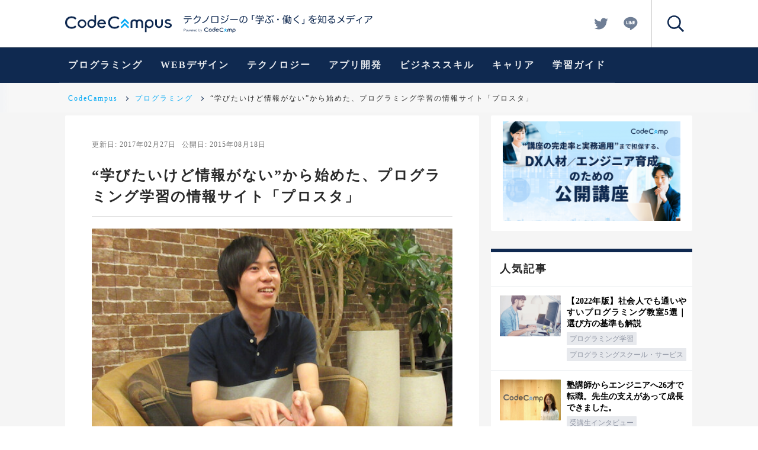

--- FILE ---
content_type: text/html; charset=utf-8
request_url: https://blog.codecamp.jp/voices12
body_size: 30255
content:
<!DOCTYPE html><html lang="ja"><head><link rel="apple-touch-icon" type="image/png" href="/assets/webclip-9ba4ff1c88aec51d20b31d79dff42a62064a75f29856fb905e0141ea525682b1.png" /><link rel="icon" type="image/x-icon" href="/assets/favicon-0b8c42f9aa606868098ca847ef467a9e8405eb1d64a3229ad7907b0710b341a4.ico" /><meta charset="UTF-8">
<title>“学びたいけど情報がない”から始めた、プログラミング学習の情報サイト「プロスタ」 | CodeCampus</title>
<meta name="description" content="CodeCampの受講生で、プログラミング初心者向けの学習情報サイト「プロスタ」を運営している本間陽介さんに、そのマルチな働き方や「プロスタ」についてお話を伺いました。">
<link rel="canonical" href="https://blog.codecamp.jp/voices12">
<meta property="og:title" content="“学びたいけど情報がない”から始めた、プログラミング学習の情報サイト「プロスタ」">
<meta property="og:type" content="blog">
<meta property="og:url" content="https://blog.codecamp.jp/voices12">
<meta property="og:image" content="https://mash-jp.cdn.codecamp.jp/production/posts/33401/ee19f954d76f29dff5f84c2cf1a6f2ac49557ee8.33461.desktop.jpg?1485744561">
<meta property="og:site_name" content="CodeCampus">
<meta property="og:description" content="CodeCampの受講生で、プログラミング初心者向けの学習情報サイト「プロスタ」を運営している本間陽介さんに、そのマルチな働き方や「プロスタ」についてお話を伺いました。">
<meta property="og:locale" content="ja_JP">
<meta property="og:canonical" content="https://blog.codecamp.jp/voices12">
<meta name="twitter:card" content="summary_large_image">
<meta name="twitter:site" content="@codecamp_JP">
<meta property="fb:app_id" content="274108252748763"><meta content="width=device-width,initial-scale=1.0,minimum-scale=1.0,maximum-scale=1.0,user-scalable=0" name="viewport" /><meta name="csrf-param" content="authenticity_token" />
<meta name="csrf-token" content="Vb6A70yan8JcXyzLcCQQUSqBActHJFMVrkuU8B7Pm0MmAdsU5qyQq7LjEX-mDcgLi8D7E-h0ZFwoO87U92SZag" /><link rel="stylesheet" href="/assets/service/application-3244bc1f90c0c125ec5a18314df678bbed9d00fc45ac97c9280470bdf490f48c.css" media="all" data-turbolinks-track="reload" defer="defer" /><style>.async-hide{opacity:0 !important}</style><script>(function(a,s,y,n,c,h,i,d,e){s.className+=' '+y;h.start=1*new Date;
h.end=i=function(){s.className=s.className.replace(RegExp(' ?'+y),'')};
(a[n]=a[n]||[]).hide=h;setTimeout(function(){i();h.end=null},c);h.timeout=c;
})(window,document.documentElement,'async-hide','dataLayer',4000,
{'GTM-KXDPTNL':true});

(function(i,s,o,g,r,a,m){i['GoogleAnalyticsObject']=r;i[r]=i[r]||function(){
(i[r].q=i[r].q||[]).push(arguments)},i[r].l=1*new Date();a=s.createElement(o),
m=s.getElementsByTagName(o)[0];a.async=1;a.src=g;m.parentNode.insertBefore(a,m)
})(window,document,'script','https://www.google-analytics.com/analytics.js','ga');

(function(w,d,s,l,i){w[l]=w[l]||[];w[l].push({'gtm.start':
new Date().getTime(),event:'gtm.js'});var f=d.getElementsByTagName(s)[0],
j=d.createElement(s),dl=l!='dataLayer'?'&l='+l:'';j.async=true;j.src=
'https://www.googletagmanager.com/gtm.js?id='+i+dl;f.parentNode.insertBefore(j,f);
})(window,document,'script','dataLayer','GTM-WKSF8X5');

ga('create', 'UA-46144973-1', 'auto', {allowLinker: true});
ga('require', 'GTM-KXDPTNL');</script><script type="application/ld+json">{"@context":"https://schema.org","@type":"WebSite","name":"CodeCampus","url":"https://blog.codecamp.jp/","potentialAction":{"@type":"SearchAction","target":"https%3A%2F%2Fblog.codecamp.jp%2Fsearch%2F%257Bsearch_term%257D","query-input":"required name=search_term"}}</script><script src="/assets/packs/service-b4275dc43ac196c11d9d6e47ac447db8201c88a361f1bd1060698b6d58db6c14.js"></script></head><body data-menu-open="false"><svg id="svgs" style="display: none;" version="1.1" xmlns="http://www.w3.org/2000/svg"><symbol id="svgs-catchphrase" viewBox="0 0 318.49 31.024">
  <g id='catchphrase1'>
    <path d='M69.048,26.186l-.925-.537,2.572-2.57,2.574,2.571-.926.535-1.65-1.647Zm1.647.788,1.65,1.647.926-.535L70.7,25.515l-2.573,2.571.925.535Z'/>
  </g>
  <g id='catchphrase2'>
    <path  d='M2.417,23.836a1.6,1.6,0,0,1,.522.081,1.119,1.119,0,0,1,.4.24,1.071,1.071,0,0,1,.257.387,1.524,1.524,0,0,1,0,1.032,1.055,1.055,0,0,1-.257.387,1.092,1.092,0,0,1-.4.24,1.544,1.544,0,0,1-.522.081H.923V28.12H.515V23.836Zm-.09,2.1a1.047,1.047,0,0,0,.69-.216.955.955,0,0,0,0-1.32,1.058,1.058,0,0,0-.69-.216H.923v1.75Zm3.83-.87a1.361,1.361,0,0,1,.459.354,1.546,1.546,0,0,1,.283.519,2.151,2.151,0,0,1,0,1.266,1.527,1.527,0,0,1-.283.519,1.313,1.313,0,0,1-.459.35,1.435,1.435,0,0,1-.626.129,1.457,1.457,0,0,1-.627-.129,1.313,1.313,0,0,1-.459-.35,1.536,1.536,0,0,1-.283-.519,2.151,2.151,0,0,1,0-1.266,1.555,1.555,0,0,1,.283-.519,1.371,1.371,0,0,1,.459-.354,1.553,1.553,0,0,1,1.253,0Zm-1.1.3a1.046,1.046,0,0,0-.338.3,1.382,1.382,0,0,0-.205.423,1.725,1.725,0,0,0,0,.966,1.36,1.36,0,0,0,.205.423,1,1,0,0,0,1.288.3,1.038,1.038,0,0,0,.339-.3,1.358,1.358,0,0,0,.2-.423,1.743,1.743,0,0,0,0-.966,1.379,1.379,0,0,0-.2-.423A1,1,0,0,0,5.057,25.366Zm2.592-.342.792,2.65h.012l.756-2.65h.424l.756,2.65H10.4l.792-2.65h.4l-1,3.1h-.414l-.761-2.6H9.408l-.756,2.6H8.238l-.992-3.1ZM12.283,27.1a1.159,1.159,0,0,0,.183.393,1.055,1.055,0,0,0,.318.288.881.881,0,0,0,.462.114.91.91,0,0,0,.65-.216,1.134,1.134,0,0,0,.324-.576H14.6a1.51,1.51,0,0,1-.441.816,1.308,1.308,0,0,1-.909.288,1.426,1.426,0,0,1-.633-.129,1.159,1.159,0,0,1-.435-.354,1.546,1.546,0,0,1-.25-.522,2.366,2.366,0,0,1-.081-.627,2.26,2.26,0,0,1,.081-.6,1.638,1.638,0,0,1,.25-.525,1.249,1.249,0,0,1,.435-.372,1.348,1.348,0,0,1,.633-.141,1.228,1.228,0,0,1,1.065.543,1.651,1.651,0,0,1,.237.558,2.457,2.457,0,0,1,.06.639H12.227A1.627,1.627,0,0,0,12.283,27.1Zm1.873-1.155a1.141,1.141,0,0,0-.2-.35.982.982,0,0,0-.305-.246.892.892,0,0,0-.409-.093.9.9,0,0,0-.414.093.982.982,0,0,0-.305.246,1.216,1.216,0,0,0-.2.354,1.726,1.726,0,0,0-.1.411h2.006a1.384,1.384,0,0,0-.077-.417Zm1.31-.918v.723h.013a1.136,1.136,0,0,1,1.17-.768v.378a1.151,1.151,0,0,0-.469.069,1.052,1.052,0,0,0-.362.231,1.022,1.022,0,0,0-.238.357,1.213,1.213,0,0,0-.084.453v1.65h-.378V25.024ZM17.287,27.1a1.159,1.159,0,0,0,.183.393,1.018,1.018,0,0,0,.318.288.881.881,0,0,0,.462.114.91.91,0,0,0,.65-.216,1.145,1.145,0,0,0,.324-.576H19.6a1.51,1.51,0,0,1-.441.816,1.308,1.308,0,0,1-.909.288,1.423,1.423,0,0,1-.633-.129,1.151,1.151,0,0,1-.435-.354,1.546,1.546,0,0,1-.25-.522,2.366,2.366,0,0,1-.081-.627,2.26,2.26,0,0,1,.081-.6,1.638,1.638,0,0,1,.25-.525,1.259,1.259,0,0,1,.435-.372,1.345,1.345,0,0,1,.633-.141,1.228,1.228,0,0,1,1.065.543,1.651,1.651,0,0,1,.237.558,2.457,2.457,0,0,1,.06.639H17.233A1.675,1.675,0,0,0,17.287,27.1Zm1.872-1.155a1.107,1.107,0,0,0-.2-.35.975.975,0,0,0-.306-.246.885.885,0,0,0-.408-.093.9.9,0,0,0-.414.093.982.982,0,0,0-.3.246,1.216,1.216,0,0,0-.2.354,1.726,1.726,0,0,0-.1.411h2a1.386,1.386,0,0,0-.074-.417ZM22.5,28.122v-.59h-.011a.884.884,0,0,1-.178.276,1.118,1.118,0,0,1-.267.213,1.35,1.35,0,0,1-.321.135,1.215,1.215,0,0,1-.339.05,1.361,1.361,0,0,1-.615-.129,1.235,1.235,0,0,1-.435-.354,1.51,1.51,0,0,1-.258-.522,2.382,2.382,0,0,1,0-1.254,1.527,1.527,0,0,1,.258-.522,1.265,1.265,0,0,1,.435-.357,1.464,1.464,0,0,1,.954-.09,1.2,1.2,0,0,1,.31.129,1.106,1.106,0,0,1,.254.213.879.879,0,0,1,.171.294h.012V23.836h.378V28.12Zm-2.073-1.073a1.322,1.322,0,0,0,.18.423.98.98,0,0,0,.315.3.861.861,0,0,0,.462.117,1.006,1.006,0,0,0,.507-.117.977.977,0,0,0,.336-.3,1.234,1.234,0,0,0,.186-.423,2.024,2.024,0,0,0,0-.954,1.251,1.251,0,0,0-.186-.423,1,1,0,0,0-.336-.3,1.028,1.028,0,0,0-.507-.117.879.879,0,0,0-.462.117,1,1,0,0,0-.315.3,1.341,1.341,0,0,0-.18.423A2.024,2.024,0,0,0,20.425,27.049Zm5.187-3.213v1.776h.012a.914.914,0,0,1,.171-.294,1.133,1.133,0,0,1,.255-.213,1.168,1.168,0,0,1,.312-.129,1.465,1.465,0,0,1,.336-.042,1.36,1.36,0,0,1,.615.132,1.265,1.265,0,0,1,.435.357,1.518,1.518,0,0,1,.258.522,2.382,2.382,0,0,1,0,1.254,1.5,1.5,0,0,1-.258.522,1.224,1.224,0,0,1-.435.354,1.361,1.361,0,0,1-.615.129,1.3,1.3,0,0,1-.675-.174.991.991,0,0,1-.429-.5h-.011v.588h-.35V23.836ZM27.655,26.1a1.341,1.341,0,0,0-.18-.423,1,1,0,0,0-.315-.3.879.879,0,0,0-.462-.117,1.028,1.028,0,0,0-.507.117,1,1,0,0,0-.336.3,1.251,1.251,0,0,0-.186.423,2.024,2.024,0,0,0,0,.954,1.234,1.234,0,0,0,.186.423.987.987,0,0,0,.336.3,1.006,1.006,0,0,0,.507.117.861.861,0,0,0,.462-.117.98.98,0,0,0,.315-.3,1.322,1.322,0,0,0,.18-.423A1.962,1.962,0,0,0,27.655,26.1Zm1.078-1.071,1.021,2.64.954-2.64h.375l-1.345,3.564a3.052,3.052,0,0,1-.155.327.753.753,0,0,1-.159.2.516.516,0,0,1-.2.108,1.062,1.062,0,0,1-.3.033l-.177-.009a.352.352,0,0,1-.111-.021v-.318l.129.021a.932.932,0,0,0,.129.009.49.49,0,0,0,.207-.036.409.409,0,0,0,.14-.1.539.539,0,0,0,.1-.153c.028-.06.058-.126.09-.2l.132-.35L28.33,25.024Zm37.644,2.153a3.387,3.387,0,0,1-.76.486,2.243,2.243,0,0,1-.287.106,2.959,2.959,0,0,1-.877.127,2.8,2.8,0,0,1-1.357-.332,2.386,2.386,0,0,1-.95-.919,2.732,2.732,0,0,1,0-2.62,2.4,2.4,0,0,1,.95-.919,2.826,2.826,0,0,1,1.357-.332,3.026,3.026,0,0,1,.877.127,2.591,2.591,0,0,1,.287.106,3.422,3.422,0,0,1,.76.486l.2.161.985-.51h0a3.39,3.39,0,0,0-1.3-1.083,4.561,4.561,0,0,0-1.828-.38,3.573,3.573,0,0,0-3.668,2.64,4.134,4.134,0,0,0-.13,1.014,4.713,4.713,0,0,0,.129,1.011,3.393,3.393,0,0,0,.934,1.612,3.781,3.781,0,0,0,2.735,1.031,4.544,4.544,0,0,0,1.828-.38,3.364,3.364,0,0,0,1.3-1.083h0l-.985-.509Zm-25.739-.25a3.391,3.391,0,0,1-.76.487,2.4,2.4,0,0,1-.287.1,2.953,2.953,0,0,1-.876.127,2.794,2.794,0,0,1-1.358-.332,2.386,2.386,0,0,1-.95-.919,2.738,2.738,0,0,1,0-2.62,2.4,2.4,0,0,1,.95-.919,2.827,2.827,0,0,1,1.358-.332,3.019,3.019,0,0,1,.876.127,2.591,2.591,0,0,1,.287.106,3.422,3.422,0,0,1,.76.486l.2.161.984-.51h0a3.39,3.39,0,0,0-1.3-1.083,4.561,4.561,0,0,0-1.828-.38,3.573,3.573,0,0,0-3.668,2.64,4.134,4.134,0,0,0-.13,1.014,4.713,4.713,0,0,0,.129,1.011,3.393,3.393,0,0,0,.934,1.612,3.773,3.773,0,0,0,2.735,1.031,4.51,4.51,0,0,0,1.828-.38,3.364,3.364,0,0,0,1.3-1.083h0l-.985-.508ZM83.625,28.1l0,2.919H82.547v-4.7a2.62,2.62,0,0,1,.765-2.128,2.541,2.541,0,0,1,1.85-.757,2.453,2.453,0,0,1,1.818.759A2.5,2.5,0,0,1,87.722,26a2.59,2.59,0,0,1-.736,1.85,2.414,2.414,0,0,1-1.824.775,2.944,2.944,0,0,1-.844-.136,1.578,1.578,0,0,1-.694-.388Zm1.561-3.653a1.46,1.46,0,0,0-1.1.471,1.568,1.568,0,0,0-.45,1.114,1.539,1.539,0,0,0,.451,1.113,1.491,1.491,0,0,0,1.116.46,1.427,1.427,0,0,0,1.093-.471,1.6,1.6,0,0,0,.436-1.125,1.518,1.518,0,0,0-.459-1.092,1.457,1.457,0,0,0-1.086-.469Zm-4.805,4.054V25.64a1.189,1.189,0,0,0-.3-.8.9.9,0,0,0-.728-.336,1.181,1.181,0,0,0-.718.261.757.757,0,0,0-.328.6v3.144H77.219V25.385a.866.866,0,0,0-.243-.65,1,1,0,0,0-.7-.239,1.073,1.073,0,0,0-.773.294.98.98,0,0,0-.323.761v2.955H74.07V25.459a1.931,1.931,0,0,1,.7-1.514,2.45,2.45,0,0,1,1.493-.465,3.174,3.174,0,0,1,.893.121,1.3,1.3,0,0,1,.667.462,2.119,2.119,0,0,1,.69-.462,2.231,2.231,0,0,1,.815-.155,2.362,2.362,0,0,1,1.482.488,1.976,1.976,0,0,1,.679,1.515v3.057ZM52.45,23.943l0-2.953H53.5v4.584a2.705,2.705,0,0,1-.765,2.242,2.545,2.545,0,0,1-1.875.767,2.419,2.419,0,0,1-1.8-.756,2.5,2.5,0,0,1-.736-1.807,2.6,2.6,0,0,1,.736-1.856,2.449,2.449,0,0,1,1.847-.773,2.368,2.368,0,0,1,.838.144,2.154,2.154,0,0,1,.706.409Zm-1.6.464a1.457,1.457,0,0,0-1.1.472A1.574,1.574,0,0,0,49.3,26a1.54,1.54,0,0,0,.45,1.1,1.44,1.44,0,0,0,1.086.473,1.5,1.5,0,0,0,1.12-.461,1.617,1.617,0,0,0,0-2.237,1.488,1.488,0,0,0-1.108-.46Zm-5.743,4.176a2.453,2.453,0,0,1-1.824-.762,2.5,2.5,0,0,1-.75-1.812,2.439,2.439,0,0,1,.75-1.778,2.564,2.564,0,0,1,3.626,0l.005,0a2.5,2.5,0,0,1,.742,1.818,2.538,2.538,0,0,1-2.549,2.529h0Zm.034-4.087a1.5,1.5,0,0,0-1.1.45,1.539,1.539,0,0,0-.006,2.174,1.5,1.5,0,0,0,1.105.446,1.539,1.539,0,0,0,1.095-2.612A1.451,1.451,0,0,0,45.141,24.5Zm11.821,4.11a2.637,2.637,0,0,1-1.922-.725,2.446,2.446,0,0,1-.742-1.817,2.527,2.527,0,0,1,2.45-2.6h.143a2.535,2.535,0,0,1,2.668,2.694l0,.186H55.423l.01.061a1.389,1.389,0,0,0,.5.877,1.576,1.576,0,0,0,1.024.326,1.791,1.791,0,0,0,1.247-.48l.989.453a2.474,2.474,0,0,1-.91.761A3.047,3.047,0,0,1,56.962,28.606Zm-.007-4.185a1.623,1.623,0,0,0-.973.3,1.7,1.7,0,0,0-.488.667l-.035.074H58.4l-.02-.067a1.316,1.316,0,0,0-.522-.706A1.536,1.536,0,0,0,56.955,24.421Z'/>
  </g>
  <g id='catchphrase3'>
    <path  d='M.813,7.215c-.367,0-.56-.288-.56-.656a.559.559,0,0,1,.49-.62h0a.6.6,0,0,1,.085,0H13.308a.55.55,0,0,1,.58.519h0a.528.528,0,0,1-.005.105c0,.368-.176.656-.56.656H8.253a8.542,8.542,0,0,1-1.248,4.719,6.445,6.445,0,0,1-3.856,2.7,1.376,1.376,0,0,1-.35.05.591.591,0,0,1-.592-.384.9.9,0,0,1-.05-.288.635.635,0,0,1,.464-.64,5.188,5.188,0,0,0,3.25-2.271,7.233,7.233,0,0,0,.96-3.888ZM11.917,1.9c.4,0,.575.288.575.656a.607.607,0,0,1-.54.669H2.189A.607.607,0,0,1,1.611,2.6V2.559a.577.577,0,0,1,.5-.65A.566.566,0,0,1,2.189,1.9Zm9.566,2.528a12.836,12.836,0,0,1-3.616,3.7.839.839,0,0,1-.416.128.7.7,0,0,1-.332-1.3A11.394,11.394,0,0,0,21.373,1.5.636.636,0,0,1,22,1.039a1.13,1.13,0,0,1,.288.05.59.59,0,0,1,.5.574.9.9,0,0,1-.033.208,6.468,6.468,0,0,1-.624,1.312l5-.1a1.483,1.483,0,0,1,1.658,1.285h0a1.508,1.508,0,0,1,.006.315,2.754,2.754,0,0,1-.064.608c-.96,4.528-4.144,8.192-9.6,9.5a.726.726,0,0,1-.192.016.639.639,0,0,1-.658-.466,1.283,1.283,0,0,1-.032-.24.611.611,0,0,1,.532-.607c4.672-1.232,7.536-4.079,8.5-8.415a1.979,1.979,0,0,0,.029-.288c0-.3-.159-.447-.608-.447h-.064Zm21.135-1.92a1.119,1.119,0,0,1-.031.224A15.85,15.85,0,0,1,39.211,9.7a14.329,14.329,0,0,1-6.862,4.319,1.358,1.358,0,0,1-.336.05.581.581,0,0,1-.592-.5.9.9,0,0,1-.05-.272.647.647,0,0,1,.5-.64,13.549,13.549,0,0,0,6.272-3.983,14.594,14.594,0,0,0,3.01-6.242c.095-.4.32-.592.639-.592a1.888,1.888,0,0,1,.272.032.642.642,0,0,1,.56.64ZM58.7,12.046a1.545,1.545,0,0,1-1.711,1.76H48.605a1.552,1.552,0,0,1-1.712-1.76V4.063a1.564,1.564,0,0,1,1.712-1.776h8.384A1.557,1.557,0,0,1,58.7,4.063Zm-2.191.432c.607,0,.767-.144.767-.7V4.319c0-.56-.16-.72-.767-.72H49.083c-.608,0-.767.144-.767.72v7.455c0,.576.159.7.767.7ZM67.613,7.649a.656.656,0,0,1,.32.56,1.015,1.015,0,0,1-.112.432.687.687,0,0,1-.608.336.732.732,0,0,1-.432-.144,23.083,23.083,0,0,0-3.6-1.95.529.529,0,0,1-.35-.5A.709.709,0,0,1,62.944,6a.587.587,0,0,1,.544-.368.92.92,0,0,1,.336.064A25.871,25.871,0,0,1,67.613,7.649Zm7.9-2.35a1.557,1.557,0,0,1-.031.256,12.144,12.144,0,0,1-4.368,6.528,14.475,14.475,0,0,1-7.232,2.464h-.1a.664.664,0,0,1-.717-.6h0v-.05a.268.268,0,0,1-.016-.112.6.6,0,0,1,.574-.625h0q.033,0,.066,0a13.159,13.159,0,0,0,6.655-2.24,10.47,10.47,0,0,0,3.808-5.744.616.616,0,0,1,.608-.543.742.742,0,0,1,.256.032.651.651,0,0,1,.5.635ZM69.053,4.223a.751.751,0,0,1-.1.368.694.694,0,0,1-.624.368.622.622,0,0,1-.368-.112,23.059,23.059,0,0,0-3.5-1.856.544.544,0,0,1-.367-.528.611.611,0,0,1,.111-.35.686.686,0,0,1,.592-.368.991.991,0,0,1,.35.064,22.349,22.349,0,0,1,3.57,1.84A.72.72,0,0,1,69.053,4.223ZM73.26,1.1a.527.527,0,0,1,.417.176,9.92,9.92,0,0,1,1.375,1.792.814.814,0,0,1,.112.416.49.49,0,0,1-.526.451h0a.427.427,0,0,1-.416-.272,10.6,10.6,0,0,0-1.263-1.744.589.589,0,0,1-.16-.384.471.471,0,0,1,.463-.434Zm1.809-.96A.606.606,0,0,1,75.5.335a9.443,9.443,0,0,1,1.311,1.744.858.858,0,0,1,.1.4.489.489,0,0,1-.5.45A.449.449,0,0,1,76,2.674a9.667,9.667,0,0,0-1.2-1.7A.5.5,0,0,1,74.6.562.483.483,0,0,1,75.069.143Zm3.968,8.624c-.4,0-.624-.256-.624-.688a.637.637,0,0,1,.549-.715.694.694,0,0,1,.091,0H91.2a.636.636,0,0,1,.645.626.586.586,0,0,1,0,.094c0,.432-.224.688-.624.688Zm21.76.912a6.533,6.533,0,0,1-1.584,2.895,2.609,2.609,0,0,1-1.84.7c-1.664,0-2.991-1.616-2.991-4.3,0-3.984,2.783-6.864,7.15-6.864,3.776,0,6.271,2.464,6.271,5.984a5.658,5.658,0,0,1-2.639,5.023,8.6,8.6,0,0,1-3.36,1.15.7.7,0,0,1-.176.016.618.618,0,0,1-.672-.56.573.573,0,0,1-.016-.16.625.625,0,0,1,.576-.624,7.327,7.327,0,0,0,3.2-1.15,4.544,4.544,0,0,0,1.744-3.728A4.528,4.528,0,0,0,101.852,3.3,26.431,26.431,0,0,1,100.8,9.679Zm-5.12-.72c0,1.919.816,2.927,1.664,2.927a1.471,1.471,0,0,0,1.072-.464,5.547,5.547,0,0,0,1.1-2.191,24.019,24.019,0,0,0,1.008-5.888,5.274,5.274,0,0,0-4.85,5.616ZM119.2.335a.539.539,0,0,1,.576.608.55.55,0,0,1-.47.62h0a.538.538,0,0,1-.106,0H117.18a.491.491,0,0,0-.544.43.543.543,0,0,0,0,.114V8.527a.578.578,0,0,1-.576.581h0a.524.524,0,0,1-.079-.005c-.416,0-.656-.224-.656-.576V1.743c0-.992.384-1.408,1.424-1.408ZM129.277,9.6h6.111c.305,0,.464.208.464.544s-.159.576-.464.576h-6.111v3.1c0,1.024-.544,1.456-2.05,1.456a6.962,6.962,0,0,1-1.664-.192.533.533,0,0,1-.384-.56.744.744,0,0,1,.016-.176.521.521,0,0,1,.5-.432.366.366,0,0,1,.128.016,5.66,5.66,0,0,0,1.28.192c.768,0,.96-.144.96-.56v-2.85H121.9c-.305,0-.464-.24-.464-.576s.159-.544.464-.544h6.159V8.655c0-.3.256-.45.608-.45a.726.726,0,0,1,.192.016,14.689,14.689,0,0,0,2.56-1.328c.08-.05.128-.1.128-.128,0-.05-.08-.08-.208-.08h-6.7c-.3,0-.464-.256-.464-.56,0-.336.16-.56.464-.56h7.76a.766.766,0,0,1,.829.7h0c0,.023,0,.047,0,.071a1.045,1.045,0,0,1-.432.8,16.9,16.9,0,0,1-3.52,1.968Zm4.832-6.543c.943,0,1.423.415,1.423,1.3V6.367c0,.3-.224.48-.607.48-.35,0-.592-.176-.592-.48V4.559c0-.336-.177-.432-.5-.432H123.406c-.321,0-.48.1-.48.432V6.367c0,.3-.241.48-.608.48s-.608-.176-.608-.48V4.349c0-.88.479-1.3,1.407-1.3h1.566a15.722,15.722,0,0,0-1.12-1.584.4.4,0,0,1-.1-.256.5.5,0,0,1,.368-.45A.641.641,0,0,1,124.123.7a.606.606,0,0,1,.48.256,14.509,14.509,0,0,1,1.38,2.1h2.272a12.511,12.511,0,0,0-.864-1.744.4.4,0,0,1-.08-.256.485.485,0,0,1,.4-.45,1.706,1.706,0,0,1,.256-.032.586.586,0,0,1,.528.32,12.748,12.748,0,0,1,.96,2.16h1.76a10.709,10.709,0,0,0,1.36-2.1.5.5,0,0,1,.479-.3.92.92,0,0,1,.336.064c.257.1.385.256.385.45a.539.539,0,0,1-.08.256,12.452,12.452,0,0,1-1.168,1.632Zm6.35,4.879a.821.821,0,0,1-.016.192,23.928,23.928,0,0,1-1.65,5.136.771.771,0,0,1-.673.464.722.722,0,0,1-.32-.064.642.642,0,0,1-.383-.576.966.966,0,0,1,.095-.384,20.7,20.7,0,0,0,1.617-4.9.57.57,0,0,1,.591-.5.821.821,0,0,1,.192.016.6.6,0,0,1,.55.608ZM145.9,3.52a19.827,19.827,0,0,1-5.3-.928.586.586,0,0,1-.384-.576.813.813,0,0,1,.05-.272.555.555,0,0,1,.544-.4.872.872,0,0,1,.272.05A34.01,34.01,0,0,0,147.6,2.559a.651.651,0,0,1,.656.644h0V3.3a.659.659,0,0,1-.528.672c-1.9.512-3.68,1.424-3.68,2.368,0,.656.288.992,1.568,2.112a4.175,4.175,0,0,1,1.728,3.2c0,1.792-1.28,2.864-3.3,2.864a5.047,5.047,0,0,1-3.362-1.312.743.743,0,0,1-.272-.528.634.634,0,0,1,.192-.45.753.753,0,0,1,.528-.24.605.605,0,0,1,.432.176,3.747,3.747,0,0,0,2.42,1.042c1.264,0,1.984-.608,1.984-1.584,0-.8-.4-1.535-1.5-2.527-1.28-1.136-1.7-1.728-1.7-2.7,0-1.232,1.344-2.288,3.15-2.768Zm5.809,9.279a.648.648,0,0,1-.48.64.969.969,0,0,1-.207.032.625.625,0,0,1-.624-.544,19.912,19.912,0,0,0-2-4.8.54.54,0,0,1-.08-.3.628.628,0,0,1,.384-.56.928.928,0,0,1,.272-.05.611.611,0,0,1,.576.32,20.745,20.745,0,0,1,2.144,5.072A.79.79,0,0,1,151.708,12.8Zm-2.8-11.567a.526.526,0,0,1,.416.176A9.918,9.918,0,0,1,150.7,3.2a.8.8,0,0,1,.113.416.49.49,0,0,1-.528.45h0a.425.425,0,0,1-.416-.272A10.661,10.661,0,0,0,148.6,2.049a.589.589,0,0,1-.16-.384.471.471,0,0,1,.463-.434ZM150.669.207A.6.6,0,0,1,151.1.4a9.4,9.4,0,0,1,1.312,1.744.871.871,0,0,1,.1.4.491.491,0,0,1-.5.448.45.45,0,0,1-.416-.256,9.7,9.7,0,0,0-1.2-1.7A.494.494,0,0,1,150.2.623.483.483,0,0,1,150.669.207Zm10.144,7.742a1.44,1.44,0,1,1-1.44-1.44,1.44,1.44,0,0,1,1.44,1.44Zm7.616.64a13.717,13.717,0,0,1,.144-1.92,10.478,10.478,0,0,1-.607,1.136.584.584,0,0,1-.48.288.641.641,0,0,1-.369-.128.583.583,0,0,1-.239-.464.5.5,0,0,1,.111-.336,17.314,17.314,0,0,0,2.75-6.223.489.489,0,0,1,.512-.416.7.7,0,0,1,.176.016c.3.064.48.224.48.48a.8.8,0,0,1-.032.176,22.53,22.53,0,0,1-1.263,3.632V14.958c0,.3-.241.45-.608.45-.35,0-.577-.144-.577-.45Zm5.854,4.641c.608-.08,1.184-.16,1.728-.256a.216.216,0,0,1,.1-.016.406.406,0,0,1,.431.368v.1a.642.642,0,0,1-.05.256,12.434,12.434,0,0,0,1.616-4.463,33.951,33.951,0,0,0,.416-4.112h-.9c-.287,0-.45-.224-.45-.56,0-.32.161-.544.45-.544h.944c.032-.9.05-1.856.05-2.912,0-.288.224-.464.576-.464s.576.176.576.48c-.016,1.04-.032,2-.064,2.9h.912c.944,0,1.392.4,1.392,1.36a51.123,51.123,0,0,1-.576,8.511,1.44,1.44,0,0,1-1.553,1.317.25.25,0,0,1-.047,0,5.481,5.481,0,0,1-1.184-.112.5.5,0,0,1-.416-.512.831.831,0,0,1,.016-.192.481.481,0,0,1,.48-.432.573.573,0,0,1,.16.016,4.318,4.318,0,0,0,.816.1c.3,0,.544-.08.656-.656a47.975,47.975,0,0,0,.512-7.535V5.549c0-.368-.16-.447-.48-.447h-.736a36.172,36.172,0,0,1-.464,4.319,13.189,13.189,0,0,1-2.112,5.425.763.763,0,0,1-.592.35.518.518,0,0,1-.3-.1.5.5,0,0,1-.287-.45.624.624,0,0,1,.175-.416q.192-.24.384-.528a.611.611,0,0,1-.4.224,47.5,47.5,0,0,1-5.167.656h-.032a.5.5,0,0,1-.543-.462h0a.417.417,0,0,1,0-.05v-.05a.469.469,0,0,1,.4-.524.491.491,0,0,1,.077,0c.784-.016,1.65-.08,2.5-.16v-1.21h-2.32c-.24,0-.368-.24-.368-.512s.128-.464.368-.464h2.32v-.975h-1.456c-.816,0-1.2-.321-1.2-1.15V6.449c0-.832.384-1.15,1.2-1.15h1.456v-.95h-2.4c-.256,0-.4-.208-.4-.48,0-.288.144-.5.4-.5h2.4V2.431c-.624.08-1.232.128-1.776.176h-.05c-.32,0-.464-.176-.48-.48V2.1a.406.406,0,0,1,.361-.449h0q.035,0,.069,0a18.974,18.974,0,0,0,4.624-.816A1.125,1.125,0,0,1,176.25.8a.489.489,0,0,1,.464.32.614.614,0,0,1,.064.272.44.44,0,0,1-.35.432,14.837,14.837,0,0,1-2.144.464v1.09h2.4c.256,0,.4.208.4.48,0,.288-.144.5-.4.5h-2.4V5.3h1.536c.816,0,1.2.32,1.2,1.15V9.021c0,.831-.384,1.15-1.2,1.15h-1.537v.978H176.3c.239,0,.383.193.383.464s-.144.512-.383.512h-2.017Zm-2.255-7.087c-.288,0-.432.064-.432.368V7.3h1.7V6.145ZM171.6,8.127v.816c0,.3.144.384.432.384h1.264v-1.2Zm4.463-.832V6.511c0-.3-.128-.368-.431-.368h-1.345v1.15Zm-.431,2.032c.3,0,.431-.08.431-.384V8.127h-1.776v1.2Zm18.625-7.616a.725.725,0,0,1-.256.544,44.216,44.216,0,0,1-6.16,4.75c-.368.24-.45.4-.45.624s.128.368.56.64a53.551,53.551,0,0,1,6.61,5.105.84.84,0,0,1,.288.625.818.818,0,0,1-.192.528.7.7,0,0,1-.544.272.783.783,0,0,1-.56-.256,53.057,53.057,0,0,0-6.72-5.394c-.735-.5-.976-.912-.976-1.5a1.826,1.826,0,0,1,1.04-1.6,42.2,42.2,0,0,0,6.064-4.783.781.781,0,0,1,.526-.223.9.9,0,0,1,.528.192A.618.618,0,0,1,194.253,1.711Zm5.937,13.855a.53.53,0,0,1-.58-.477.524.524,0,0,1,0-.131c0-.35.16-.624.576-.624h2a.494.494,0,0,0,.558-.42h0a.506.506,0,0,0,0-.123V7.375a.577.577,0,0,1,.576-.581h0a.524.524,0,0,1,.079.005c.416,0,.656.224.656.576v6.783c0,.992-.384,1.408-1.424,1.408Zm14.3-8.527a5.458,5.458,0,0,1,3.136-1.312A1.993,1.993,0,0,1,219.837,7.6c1.44-.512,2.831-.944,3.935-1.264a1.786,1.786,0,0,1,.272-.032.582.582,0,0,1,.592.432,1.572,1.572,0,0,1,.032.256.58.58,0,0,1-.512.592c-1.167.3-2.671.7-4.208,1.264.033.576.05,1.136.05,1.712,0,.3,0,.607-.016.911a.582.582,0,0,1-.556.609.386.386,0,0,1-.068,0,.543.543,0,0,1-.593-.488h0a.474.474,0,0,1,0-.119V9.231c-2.24.863-3.232,1.823-3.232,2.815,0,.944,1.04,1.44,3.3,1.44a26.368,26.368,0,0,0,4.319-.35,1.121,1.121,0,0,1,.224-.016.55.55,0,0,1,.592.5.58.58,0,0,1,.016.16.645.645,0,0,1-.592.656,26.9,26.9,0,0,1-4.463.336c-3.008,0-4.7-.832-4.7-2.672,0-1.52,1.472-3.007,4.45-4.079-.1-.976-.576-1.25-1.28-1.25-1.36,0-3.12,1.056-5.04,3.008a.7.7,0,0,1-.512.24.6.6,0,0,1-.432-.193.632.632,0,0,1-.208-.479.718.718,0,0,1,.224-.512,24.037,24.037,0,0,0,3.792-4.592h-.736c-.8,0-1.712-.016-2.432-.05a.563.563,0,0,1-.566-.56h0V3.535a.61.61,0,0,1,.576-.592h.05c.75.064,1.776.08,2.832.08h.912a10.531,10.531,0,0,0,.8-1.744.6.6,0,0,1,.591-.464,1.12,1.12,0,0,1,.224.032c.32.064.5.256.5.5a.608.608,0,0,1-.064.272c-.192.464-.4.9-.64,1.376a50.382,50.382,0,0,0,5.023-.5.44.44,0,0,1,.144-.016.541.541,0,0,1,.576.5h0V3.1a.588.588,0,0,1-.544.592,51.437,51.437,0,0,1-5.84.512,11.019,11.019,0,0,1-2.192,2.736Zm16.832-3.15c-.016.976-.032,1.968-.112,2.944h2.5c.288,0,.45.256.45.576,0,.336-.16.576-.45.576h-2.64a.829.829,0,0,1-.032.192c-.032.208-.064.416-.1.608a11.435,11.435,0,0,0,2.7,3.3.719.719,0,0,1,.3.56.846.846,0,0,1-.16.45.712.712,0,0,1-.512.272.8.8,0,0,1-.45-.176,13.389,13.389,0,0,1-2.272-2.912,9.574,9.574,0,0,1-2.832,4.288.687.687,0,0,1-.45.192.617.617,0,0,1-.48-.224.631.631,0,0,1-.192-.45.612.612,0,0,1,.224-.45,8.2,8.2,0,0,0,3.108-5.647h-2.767c-.3,0-.464-.224-.464-.56s.16-.592.464-.592h2.9c.079-.976.095-1.968.112-2.944h-1.265a10.742,10.742,0,0,1-1.183,1.936.587.587,0,0,1-.48.272.562.562,0,0,1-.368-.144.54.54,0,0,1-.208-.432.685.685,0,0,1,.144-.4A10.369,10.369,0,0,0,228.8.959a.5.5,0,0,1,.512-.416,1.125,1.125,0,0,1,.208.032.433.433,0,0,1,.4.45,1.286,1.286,0,0,1-.032.224c-.128.48-.289.992-.48,1.5H233.5c.288,0,.45.24.45.56,0,.336-.16.576-.45.576Zm9.439,9.055c0,1.008-.463,1.392-1.44,1.392h-3.279c-.976,0-1.44-.384-1.44-1.392V3.407c0-1.008.464-1.408,1.44-1.408h3.279c.977,0,1.44.4,1.44,1.408Zm-4.911-.224c0,.336.159.45.48.45h2.719c.3,0,.464-.112.464-.45V3.631c0-.35-.16-.45-.464-.45h-2.719c-.32,0-.48.1-.48.45Zm12.112-5.343a8.611,8.611,0,0,1,3.55-.832c2.88,0,4.64,1.52,4.64,3.7,0,2.687-2.45,4.383-6.35,4.383-2.368,0-3.9-.992-3.9-2.48,0-1.25,1.04-2.159,2.608-2.159a3.312,3.312,0,0,1,3.424,3.15c1.632-.384,2.85-1.392,2.85-2.88,0-1.52-1.25-2.624-3.521-2.624-2.127,0-4.063.7-6.687,2.336a.862.862,0,0,1-.432.112.66.66,0,0,1-.576-.3.578.578,0,0,1-.112-.35.69.69,0,0,1,.368-.608,69.167,69.167,0,0,0,8.208-6c-1.744.144-4.192.24-6.24.256a.578.578,0,0,1-.595-.564v-.06c0-.368.191-.656.56-.656,2.159,0,4.9-.08,7.023-.224h.144a.85.85,0,0,1,.8.4.916.916,0,0,1,.128.464.923.923,0,0,1-.3.656,34.1,34.1,0,0,1-4.176,3.3c-.448.3-.992.672-1.44.928Zm.48,3.7c-.832,0-1.312.431-1.312,1.023,0,.736.96,1.344,2.384,1.36.384,0,.784,0,1.168-.032a2.286,2.286,0,0,0-2.24-2.353Zm12.368,3.167a1.056,1.056,0,0,1-.368.08.56.56,0,0,1-.544-.336.959.959,0,0,1-.1-.384.659.659,0,0,1,.45-.608,15.856,15.856,0,0,0,6.064-4.735,44.054,44.054,0,0,0-4.53-3.408.547.547,0,0,1-.256-.48.766.766,0,0,1,.16-.45.654.654,0,0,1,.512-.24.873.873,0,0,1,.5.161,40.7,40.7,0,0,1,4.415,3.279,16.572,16.572,0,0,0,2.225-5.247c.08-.384.239-.608.56-.608a1.15,1.15,0,0,1,.3.05.677.677,0,0,1,.544.672,1.666,1.666,0,0,1-.031.272,20.007,20.007,0,0,1-2.544,5.807,25.907,25.907,0,0,1,3.232,3.488.863.863,0,0,1,.175.512.644.644,0,0,1-.272.528.663.663,0,0,1-.45.176.743.743,0,0,1-.592-.32,33.2,33.2,0,0,0-2.928-3.232,16.94,16.94,0,0,1-6.525,5.021Zm14.528-6.911c-.368,0-.56-.288-.56-.656a.559.559,0,0,1,.49-.62h0a.624.624,0,0,1,.086,0h12.479c.4,0,.576.272.576.656a.55.55,0,0,1-.471.619h0a.526.526,0,0,1-.089,0h-5.069a8.535,8.535,0,0,1-1.25,4.719,6.439,6.439,0,0,1-3.855,2.7,1.382,1.382,0,0,1-.35.05.56.56,0,0,1-.592-.384.9.9,0,0,1-.05-.288.635.635,0,0,1,.464-.64,5.186,5.186,0,0,0,3.25-2.272,7.219,7.219,0,0,0,.96-3.887Zm9.9-5.314c.4,0,.577.288.577.688a.565.565,0,0,1-.484.635h0a.4.4,0,0,1-.092,0h-8.527a.608.608,0,0,1-.578-.638V2.671a.578.578,0,0,1,.5-.65.529.529,0,0,1,.08-.006ZM286.3.719a.639.639,0,0,1,.45.224,8.13,8.13,0,0,1,1.216,1.888.979.979,0,0,1,.08.384.492.492,0,0,1-.532.45H287.5a.431.431,0,0,1-.432-.288,10.006,10.006,0,0,0-1.1-1.84.524.524,0,0,1-.144-.384A.476.476,0,0,1,286.3.719ZM288.172,0a.661.661,0,0,1,.464.208,7.689,7.689,0,0,1,1.184,1.84.936.936,0,0,1,.08.4.469.469,0,0,1-.489.45H289.4a.45.45,0,0,1-.45-.32A9.837,9.837,0,0,0,287.883.783a.588.588,0,0,1-.16-.4A.45.45,0,0,1,288.172,0Zm9.65,14.239a.636.636,0,0,1-.672.56.6.6,0,0,1-.639-.558V8.622a23.037,23.037,0,0,1-4.384,2.1,1.074,1.074,0,0,1-.3.05.539.539,0,0,1-.544-.384.861.861,0,0,1-.05-.289.593.593,0,0,1,.432-.591,22.408,22.408,0,0,0,4.864-2.368,15.55,15.55,0,0,0,3.455-2.944.509.509,0,0,1,.416-.208.791.791,0,0,1,.48.208.674.674,0,0,1,.224.48.76.76,0,0,1-.176.45,21.637,21.637,0,0,1-3.1,2.768ZM316.877,2a1.653,1.653,0,0,1,1.424.608,1.5,1.5,0,0,1,.272.9,2.5,2.5,0,0,1-.241,1.008A8.3,8.3,0,0,1,314.141,8.4a1.008,1.008,0,0,1-.35.08.592.592,0,0,1-.544-.3.73.73,0,0,1-.1-.35.666.666,0,0,1,.4-.608,7.4,7.4,0,0,0,3.487-3.1,1.088,1.088,0,0,0,.113-.4c0-.223-.16-.383-.529-.383H306.094c-.385,0-.577-.24-.577-.656s.208-.675.577-.675Zm-4.594,3.424a12.3,12.3,0,0,1-1.007,5.663,6.992,6.992,0,0,1-4.16,3.52.811.811,0,0,1-.336.064.6.6,0,0,1-.576-.416.8.8,0,0,1-.064-.32.6.6,0,0,1,.464-.576,5.709,5.709,0,0,0,3.424-2.911,11.2,11.2,0,0,0,.815-4.992.65.65,0,0,1,.6-.692h0a.629.629,0,0,1,.13.005.62.62,0,0,1,.7.533A.563.563,0,0,1,312.283,5.423Z'/>
  </g>
</symbol><symbol id="svgs-icon_facebook" viewBox="0 0 70.866 70.866">
  <title>icon</title>
  <path d="M41.516,20.2h6.267V10.577H38.652c-6.066,0-9.992,4.281-9.992,8.967v6.267H23.083v9.622H28.66V60.289H39.815V35.433h6.812l.589-9.622h-7.4V21.653C39.815,20.376,40.308,20.2,41.516,20.2Z"/>
</symbol><symbol id="svgs-icon_facebook2" viewBox="0 0 70.9 70.9">
  <title>facebook</title>
  <path d="M61.1,6.4H9.8C8,6.4,6.4,7.9,6.4,9.8v51.5c0,1.7,1.5,3.3,3.3,3.3h27.8V41.8h-7.8v-8.5h7.8v-6.5c0-7.5,4.3-11.6,11-11.6 c3.2,0,6.2,0.2,7,0.4v7.9h-4.8c-3.7,0-4.3,1.7-4.3,4.3v5.7h8.7l-1.1,8.5h-7.5v22.5h14.7c1.7,0,3.3-1.5,3.3-3.3V9.8 C64.4,7.9,63,6.4,61.1,6.4z"/>
</symbol><symbol id="svgs-icon_facebookLike" viewBox="0 0 70.866 70.866">
  <title>icon</title>
  <path d="M57.66,26.613a3.479,3.479,0,0,1,2.46,1.04,2.986,2.986,0,0,1,.921,2.182,3.137,3.137,0,0,1-1.268,2.516l-1.444,1.088-.579.421.011.006-.027.02,2.234,1.264a3.2,3.2,0,0,1-.619,5.828l-1.692.521-.577.167.006.009-.03.009,1.449,1.928a3.229,3.229,0,0,1,.634,1.913,3.172,3.172,0,0,1-2.672,3.131l-1.737.3-.515.079,0,.008-.032.006,1.057,2.063a3.132,3.132,0,0,1,.377,1.461,3.2,3.2,0,0,1-2.958,3.176l-21.087.016a7.967,7.967,0,0,1-3.462-1.034c-.041-.025-.081-.055-.122-.082a5.345,5.345,0,0,1-.6-.436,5.767,5.767,0,0,0-1.268-.813l-.2-.09V34.383l2.113-1.792,6.748-13.553a6.746,6.746,0,0,0,.755-1.851,6.585,6.585,0,0,0,.166-2.049l-.559-7.394a2.8,2.8,0,0,1,1.207-.256c2.9,0,6.189,4.713,6.189,8.615a10.065,10.065,0,0,1-.136,1.656l-1.179,7.683-.18,1.141h0l0,.031ZM9.282,57.377V31.717H22.55v25.66H9.282Z"/>
</symbol><symbol id="svgs-icon_feedly" viewBox="0 0 70.866 70.866">
  <title>icon</title>
  <path d="M27.975,60.792c-1.341,0-2.57-1.115-4.255-2.8L8.841,42.753a6.181,6.181,0,0,1,.072-8.7L31.148,11.843a6.076,6.076,0,0,1,8.612.041L61.909,34.037a6.279,6.279,0,0,1,.158,8.779l.058.122L47.245,57.993c-1.685,1.683-2.914,2.8-4.255,2.8Zm8.172-39.418a.837.837,0,0,0-1.2.018L18.461,37.867a.824.824,0,0,0-.016,1.193l2.412,2.409a.535.535,0,0,0,.423.2h2.163a.5.5,0,0,0,.342-.16L39.432,25.873a.849.849,0,0,0,0-1.218Zm0,13.205a.837.837,0,0,0-1.2.018l-9.88,9.871a.824.824,0,0,0-.015,1.194l2.412,2.409a.527.527,0,0,0,.423.2h2.163a.5.5,0,0,0,.342-.16l9.039-9.031a.849.849,0,0,0,0-1.218Zm0,13.359a.836.836,0,0,0-1.2.018l-3.191,3.192a.825.825,0,0,0-.014,1.194l2.412,2.409a.529.529,0,0,0,.422.2h2.164a.5.5,0,0,0,.342-.16l2.349-2.351a.85.85,0,0,0,0-1.219Z"/>
</symbol><symbol id="svgs-icon_hatena" viewBox="0 0 70.9 70.9">
  <title>hatena</title>
  <path d="M6.2,12.3h21.6c9.6,0,14.4,4.5,14.4,11.1c0,5.6-2.3,8.8-8.9,10.4c0,0,11.3-0.5,11.3,11.8c0,12.2-12,12.6-19.2,12.6H6.2V12.3 z M26.9,50.8c3.1-0.2,5.4-2.9,5.2-6c-0.2-2.8-2.4-5-5.2-5.2h-8.4v11.2L26.9,50.8z M25.3,31.6c2.6,0,4.7-2.7,4.7-5.2 c-0.1-3-2.6-5.3-5.6-5.2c0,0-0.1,0-0.1,0h-5.7v10.4H25.3z M64.4,11.5H52.1V42h12.3V11.5z M58.1,46.5c-3.6,0.1-6.4,3-6.3,6.6 c0.1,3.6,3,6.4,6.6,6.3c3.5-0.1,6.3-2.9,6.3-6.5C64.6,49.3,61.7,46.5,58.1,46.5z"/>
</symbol><symbol id="svgs-icon_line" viewBox="0 0 70.866 70.866">
  <title>icon</title>
  <path d="M54.516,47.1A77.137,77.137,0,0,1,37.9,59.36c-2.113,1.12-3.9,2.305-4.765,1.881-1.307-.641.557-5.341-.05-6.673a3.152,3.152,0,0,0-1.966-1.754c-.46-.17-1.755-.316-2.481-.462h0C16.608,50.6,7.67,41.487,7.67,30.971c0-12.317,12.263-22.15,27.39-22.15S62.45,18.883,62.45,31.2C62.45,36.969,58.93,43.143,54.516,47.1ZM24.9,34.855H20.83V26.107c0-2.382-2.9-2.188-2.9,0V36.6a1.045,1.045,0,0,0,1.162,1.165H24.9A1.471,1.471,0,1,0,24.9,34.855Zm2.9-8.748V37.188c0,1.652,2.9,1.7,2.9,0V26.107A1.455,1.455,0,1,0,27.8,26.107Zm12.2,0v6.838L35.35,25.523c-.919-1.555-2.9-1.458-2.9.631V37.188c0,1.822,2.9,1.6,2.9,0V31.355l4.771,6.581a1.173,1.173,0,0,0,.993.559,2.991,2.991,0,0,0,.636-.068,1.589,1.589,0,0,0,1.15-1.3V26.107A1.453,1.453,0,1,0,40,26.107Zm11.035,6.415a1.473,1.473,0,1,0,0-2.916H47.547V27.273h3.485a1.468,1.468,0,1,0,0-2.916H45.825a1.234,1.234,0,0,0-1.182,1.166V36.734c0,.672.428,1.036,1.182,1.036h5.207a1.472,1.472,0,1,0,0-2.916H47.547V32.522Z"/>
</symbol><symbol id="svgs-icon_menu-close" viewBox="0 0 70.866 70.866">
  <title>icon</title>
  <path d="M55.433,19.434l-4-4-16,16-16-16-4,4,16,16-16,16,4,4,16-16,16,16,4-4-16-16Z"/>
</symbol><symbol id="svgs-icon_menu-open" viewBox="0 0 70.866 70.866">
  <title>icon</title>
  <path d="M15.527,55.339H55.339V50.562H15.527Zm0-17.517H55.339V33.045H15.527Zm0-22.3V20.3H55.339V15.527Z" style="fill-rule: evenodd"/>
</symbol><symbol id="svgs-icon_pocket" viewBox="0 0 70.866 70.866">
  <title>icon</title>
  <path d="M60.106,19.508v13.45A24.051,24.051,0,0,1,36.085,57.274c-.2,0-.394-.023-.591-.028s-.393.087-.591.087a23.95,23.95,0,0,1-24.022-24.2h-.12V19.508a4.146,4.146,0,0,1,4.4-3.975H55.824A4.041,4.041,0,0,1,60.106,19.508ZM49.677,28.42a3.291,3.291,0,0,0-4.619-.1l-9.625,9.13-9.625-9.13a3.291,3.291,0,0,0-4.619.1,3.208,3.208,0,0,0,.1,4.57L33.173,44.263a3.293,3.293,0,0,0,4.52,0L49.579,32.99A3.208,3.208,0,0,0,49.677,28.42Z"/>
</symbol><symbol id="svgs-icon_rss" viewBox="0 0 70.866 70.866">
  <title>icon</title>
  <path d="M17.794,46.987a6.2,6.2,0,1,0,6.159,6.2A6.187,6.187,0,0,0,17.794,46.987ZM12.658,29.326a.979.979,0,0,0-1.007.981v7.954a.979.979,0,0,0,.93.981A19.971,19.971,0,0,1,31.651,58.436a.978.978,0,0,0,.974.937h7.9a.974.974,0,0,0,.7-.3.987.987,0,0,0,.274-.714,30.03,30.03,0,0,0-8.742-20.233A29.658,29.658,0,0,0,12.658,29.326Zm32.628-3.808A47.2,47.2,0,0,0,12.646,11.481a.936.936,0,0,0-.7.28.984.984,0,0,0-.293.7v7.951a.978.978,0,0,0,.95.981c19.787.5,36.287,17.109,36.783,37.021a.977.977,0,0,0,.974.957h7.9a.973.973,0,0,0,.7-.295.983.983,0,0,0,.278-.707A47.806,47.806,0,0,0,45.286,25.518Z"/>
</symbol><symbol id="svgs-icon_search" viewBox="0 0 70.866 70.866">
  <title>icon</title>
  <path d="M46.868,43.183a20.257,20.257,0,1,0-16.13,8.066A20.1,20.1,0,0,0,43.3,46.84l13.524,13.6,3.6-3.623Zm-16.13,3.471A15.816,15.816,0,1,1,46.47,30.839,15.788,15.788,0,0,1,30.738,46.655Z"/>
</symbol><symbol id="svgs-icon_tag" viewBox="0 0 70.866 70.866">
  <title>icon</title>
  <path d="M38.319,16.619H33.99l20.2,20.261L38.9,51.932l2.308,2.315L58.523,36.88Zm-8.659,0H12.343V33.986l20.2,20.261L49.864,36.88ZM20.424,28.2a3.784,3.784,0,0,1-3.752-3.473,3.731,3.731,0,0,1,3.464-3.473,3.771,3.771,0,0,1,3.752,3.473A3.515,3.515,0,0,1,20.424,28.2Z"/>
</symbol><symbol id="svgs-icon_twitter" viewBox="0 0 70.866 70.866">
  <title>icon</title>
  <path d="M62.782,18.519a15.641,15.641,0,0,1-5.892,1.609A10.926,10.926,0,0,0,61.4,13.781a16.506,16.506,0,0,1-6.923,2.763A11.57,11.57,0,0,0,34.781,27.1C24.424,25.96,17.423,22.162,11.339,15.4A11.931,11.931,0,0,0,15.03,30.442a40.043,40.043,0,0,1-5.39-1.525,11.936,11.936,0,0,0,8.946,11.141,13.689,13.689,0,0,1-4.7.01s2.316,7.653,10.682,8.1c-5.4,3.517-10.252,5.14-16.486,4.664A30.614,30.614,0,0,0,25.869,57.9c4.895-.1,11.286-.911,16.878-4.618,12.71-8.425,14.661-22.4,14.9-28.108.013-.227.021-.455.021-.686,0-.174-.005-.346-.012-.518A10.9,10.9,0,0,0,62.782,18.519Z"/>
</symbol><symbol id="svgs-logo" viewBox="0 0 634.1 101.4">
<title>CodeCampus</title>
<path id="svg-logo_codeblogA" d="M118.6,32.9c4.8,4.8,7.5,11.4,7.4,18.2c-0.1,14.1-11.7,25.5-25.9,25.4c-6.8-0.1-13.2-2.8-18-7.6
	c-4.9-4.8-7.6-11.3-7.5-18.2c0-6.7,2.7-13.2,7.5-17.8C92.2,22.8,108.5,22.8,118.6,32.9C118.5,32.9,118.5,32.9,118.6,32.9L118.6,32.9
	z M116.8,51.1c0.1-4.3-1.6-8.4-4.6-11.4c-3-3.1-7.1-4.9-11.4-4.8c-4.3-0.1-8.5,1.6-11.5,4.7C83,45.8,83,56,89.2,62.3c0,0,0,0,0,0
	c3,3.1,7.2,4.8,11.5,4.7c4.2,0.1,8.3-1.6,11.3-4.7C115.1,59.4,116.8,55.3,116.8,51.1L116.8,51.1z M174.5,0h9.8v46.3
	c0,12.5-2.7,17.5-7.7,22.5c-4.9,5-11.7,7.8-18.8,7.7c-6.8,0.1-13.4-2.6-18.1-7.6c-4.8-4.8-7.5-11.3-7.4-18.1
	c-0.1-6.9,2.6-13.6,7.4-18.6c4.8-5.1,11.5-7.9,18.5-7.7c2.9,0,5.7,0.5,8.4,1.4c2.6,0.9,5,2.3,7.1,4.1l0.7,0.6L174.5,0z M174.1,50.5
	c0.1-4.4-1.6-8.6-4.7-11.7c-3-3.2-7.2-4.9-11.6-4.8c-4.4-0.1-8.5,1.7-11.5,4.9c-3,3.1-4.7,7.3-4.7,11.7c0,4.3,1.7,8.4,4.7,11.4
	c2.9,3.2,7,5,11.4,4.9c4.4,0.1,8.6-1.6,11.7-4.8C172.5,59,174.1,54.8,174.1,50.5L174.1,50.5z M457,29.9c-4.3-3.3-9.5-5-14.8-4.9
	c-2.8,0-5.6,0.5-8.2,1.5c-2.6,1.1-4.9,2.6-6.9,4.6l-0.3,0.3l-0.3-0.4c-1.6-2.2-4-3.8-6.6-4.6c-2.9-0.8-5.9-1.2-9-1.2
	c-5.4-0.1-10.6,1.5-15,4.7c-4.2,3.1-7,9.1-7,15.1v30.6h10.5V46c-0.1-3.1,1.2-6,3.4-8c2.2-2.1,5.1-3.2,8.2-3.1
	c2.7-0.1,5.4,0.8,7.4,2.5c1.8,1.8,2.7,4.3,2.6,6.9v31.4h10.3V44.1c0.1-2.6,1.4-5,3.5-6.5c2.1-1.7,4.8-2.7,7.6-2.7
	c3-0.1,5.9,1.2,7.8,3.6c2,2.3,3.2,5.4,3.1,8.5v28.8h10.5V45C463.7,39,461.1,33.1,457,29.9L457,29.9z M526.2,50.6
	c0.1,6.9-2.6,13.6-7.4,18.5c-4.7,5.1-11.4,7.9-18.3,7.8c-2.9,0-5.7-0.5-8.5-1.4c-2.6-0.7-5-2-6.9-3.8l-0.7-0.7l0.1,30.3h-10.2V53.9
	c0-11.5,2.9-16.7,7.7-21.4c4.9-5,11.6-7.7,18.6-7.6c6.9-0.1,13.5,2.6,18.2,7.6C523.6,37.3,526.3,43.8,526.2,50.6L526.2,50.6z
	 M516.9,50.8c0-4.3-1.7-8.4-4.8-11.4c-6-6.3-15.9-6.6-22.2-0.6c-0.2,0.2-0.4,0.4-0.6,0.6c-3,3.1-4.7,7.3-4.7,11.6
	c-0.1,4.3,1.6,8.5,4.7,11.6c3,3.2,7.3,4.9,11.7,4.8c4.3,0.1,8.5-1.7,11.4-4.9C515.3,59.3,516.9,55.1,516.9,50.8z M280.1,20.6
	c4.3-2.3,9.1-3.5,14-3.4c3.1,0,6.1,0.4,9.1,1.3c1,0.3,2,0.7,3,1.1c2.8,1.3,5.5,3,7.8,5l1.7,1.4l7.3-7.3c-3-3.3-6.6-6.1-10.7-8
	c-5.7-2.8-13.5-3.8-18.4-3.8c-11.2,0-20.5,3.5-27.6,10.4c-4.6,4.4-7.8,10.1-9.4,16.2c-1.7,6.7-1.7,13.7,0,20.5
	c1.6,6.2,4.8,11.8,9.4,16.2c7.1,6.9,16.4,10.4,27.6,10.4c4.9,0,12.7-1,18.4-3.8c4.1-1.9,7.7-4.6,10.7-8l-7.3-7.3l-1.7,1.4
	c-2.4,2-5,3.7-7.8,5c-1,0.4-2,0.8-3,1.1c-2.9,0.9-6,1.3-9.1,1.3c-4.9,0.1-9.7-1.1-14-3.4c-4.1-2.2-7.5-5.5-9.8-9.5
	c-4.6-8.5-4.6-18.7,0-27.2C272.6,26.1,276,22.8,280.1,20.6z M24.5,20.6c4.3-2.3,9.1-3.5,14-3.4c3.1,0,6.1,0.4,9.1,1.3
	c1,0.3,2,0.7,3,1.1c2.8,1.3,5.5,3,7.8,5l1.7,1.4l7.3-7.3c-3-3.3-6.6-6.1-10.7-8C51,7.9,43.2,6.9,38.3,6.9
	c-11.2,0-20.5,3.5-27.6,10.4c-4.6,4.4-7.8,10.1-9.4,16.2c-1.7,6.7-1.7,13.7,0,20.5c1.6,6.2,4.8,11.8,9.4,16.2
	c7.1,6.9,16.4,10.4,27.6,10.4c4.9,0,12.7-1,18.4-3.8c4.1-1.9,7.7-4.6,10.7-8l-7.3-7.3l-1.7,1.4c-2.4,2-5,3.7-7.8,5
	c-1,0.4-2,0.8-3,1.1c-2.9,0.9-6,1.3-9.1,1.3c-4.9,0.1-9.7-1.1-14-3.4c-4.1-2.2-7.5-5.5-9.8-9.5c-4.6-8.5-4.6-18.7,0-27.2
	C17,26.1,20.4,22.8,24.5,20.6L24.5,20.6z M235.6,32.7c4.9,4.9,7.4,11.5,7.4,19.6l0,1.5h-41.3l0.2,1.1c0.5,3.6,2.4,6.9,5.2,9.2
	c2.9,2.4,6.6,3.6,10.4,3.4h0.3c1.1,0,2.3-0.1,3.4-0.3c4.1-0.7,7.9-2.8,10.8-5.8l6.9,6.9c-2.2,2.5-4.8,4.5-7.7,5.9
	c-4.2,1.8-8.7,2.7-13.2,2.6c-2.2,0-4.4-0.2-6.5-0.6c-4.8-0.9-9.3-3.2-12.8-6.6c-4.9-4.8-7.6-11.4-7.4-18.2
	c-0.4-14,10.6-25.6,24.6-26c0.5,0,1,0,1.4,0C224.8,25.3,230.5,27.6,235.6,32.7L235.6,32.7z M232.2,45.7l-0.4-1.2
	c-0.9-3-2.9-5.6-5.5-7.4c-5.7-3.9-13.2-3.8-18.7,0.3c-2.3,1.9-4.1,4.3-5.2,7l-0.4,1.3L232.2,45.7z M616.8,46.2
	c-9.6-1.9-13.3-3.9-13.1-8.1c0.1-3.6,4-5.9,8.9-5.7c3.6,0.2,7,1.3,9.9,3.4l6.4-6.5c-1.1-0.9-2.3-1.7-3.5-2.4
	c-4.1-2.4-8.7-3.6-13.4-3.6c-5.5,0-8.8,1-12.5,4s-5.8,6.7-5.8,11.4c0,3.7,1.6,7.2,4.4,9.6c2.9,2.7,6.7,4.3,12.2,5.4
	c6.8,1.5,13.9,2.6,13.8,7.5c-0.1,5-7.9,6.6-12.2,6.6c-5.8,0.2-11.3-2.2-15.1-6.6l-6.6,6.6c4.2,5.1,11.7,8.7,22.4,8.7
	c7.6,0,13.1-2.1,16.5-5c2.8-2.4,4.2-4.7,4.8-7.4c1-4.9-0.1-7.9-1.9-10.6C629.7,50.3,624.7,47.7,616.8,46.2L616.8,46.2z M558.6,67.3
	c-7.2,0-12.9-5.1-12.9-14.8V25.5h-10.2v26.2c0,8.3,1.9,13.4,6.3,18c9.2,9,23.9,9,33.1,0c4.4-4.6,6.3-9.7,6.3-18V25.5h-9.9v26.9
	c0,9.7-5.9,14.8-13.2,14.8L558.6,67.3z"/>
<path id="svg-logo_codeblogB" d="M336.1,52.5l-6.6-6.6l25.7-25.6l25.7,25.6l-6.6,6.6l-19-18.3L336.1,52.5z M329.5,70.7l6.6,6.6L355.2,59l19,18.3
	l6.6-6.6L355.2,45L329.5,70.7z"/>
</symbol></svg><noscript><iframe height="0" src="https://www.googletagmanager.com/ns.html?id=GTM-WKSF8X5" style="display:none;visibility:hidden" width="0"></iframe></noscript><div class="l-globalWrap"><header class="l-globalHeader"><div class="l-globalHeader_inner"><div class="l-globalHeader_logo"><a href="/"><svg class="l-globalHeader_logoMain" viewBox="0 0 634.1 101.4"><title>CodeCampus</title><desc>テクノロジーの「学ぶ・働く」を知るメディア</desc><use class="l-globalHeader_logoMainA" xlink:href="#svg-logo_codeblogA"></use><use class="l-globalHeader_logoMainB" xlink:href="#svg-logo_codeblogB"></use></svg></a><svg class="l-globalHeader_logoCatchphrase"><a target="_blank" xlink:href="https://codecamp.jp" xmlns:xlink="http://www.w3.org/1999/xlink"><rect fill-opacity="0" height="24" width="100" x="0" y="18"></rect><use class="l-globalHeader_logoCatchphrase1" xlink:href="#catchphrase1"></use><use class="l-globalHeader_logoCatchphrase2" xlink:href="#catchphrase2"></use></a><use class="l-globalHeader_logoCatchphrase3" xlink:href="#catchphrase3"></use></svg></div><div class="l-globalHeader_sns"><ul class="l-globalHeader_snsList"><li class="l-globalHeader_snsItem"><a target="_blank" rel="noopener" href="https://twitter.com/codecamp_JP/"><svg class="l-globalHeader_snsIcon l-globalHeader_snsIcon-twitter"><title>twitter</title><use xlink:href="#svgs-icon_twitter"></use></svg></a></li><li class="l-globalHeader_snsItem"><a target="_blank" rel="noopener" href="https://line.me/R/ti/p/%40237clwyf"><svg class="l-globalHeader_snsIcon l-globalHeader_snsIcon-line"><title>LINE</title><use xlink:href="#svgs-icon_line"></use></svg></a></li></ul></div><div data-react-class="Search" data-react-props="{}"></div></div></header><nav class="l-globalNavi" id="js-globalNavi"><div class="l-globalNavi_inner"><ul class="l-globalNavi_categoryList"><li class="l-globalNavi_categoryItem"><a class="l-globalNavi_categoryLink" href="/programming">プログラミング</a></li><li class="l-globalNavi_categoryItem"><a class="l-globalNavi_categoryLink" href="/web_design">WEBデザイン</a></li><li class="l-globalNavi_categoryItem"><a class="l-globalNavi_categoryLink" href="/tech">テクノロジー</a></li><li class="l-globalNavi_categoryItem"><a class="l-globalNavi_categoryLink" href="/app-study">アプリ開発</a></li><li class="l-globalNavi_categoryItem"><a class="l-globalNavi_categoryLink" href="/business">ビジネススキル</a></li><li class="l-globalNavi_categoryItem"><a class="l-globalNavi_categoryLink" href="/career">キャリア</a></li><li class="l-globalNavi_categoryItem"><a class="l-globalNavi_categoryLink" href="/guide">学習ガイド</a></li></ul><ul class="l-globalNavi_snsList"><li class="l-globalNavi_snsItem"><a target="_blank" rel="noopener" href="https://twitter.com/codecamp_JP/"><svg class="l-globalNavi_snsIcon l-globalNavi_snsIcon-twitter"><title>twitter</title><use xlink:href="#svgs-icon_twitter"></use></svg></a></li><li class="l-globalNavi_snsItem"><a target="_blank" rel="noopener" href="https://line.me/R/ti/p/%40237clwyf"><svg class="l-globalNavi_snsIcon l-globalNavi_snsIcon-line"><title>LINE</title><use xlink:href="#svgs-icon_line"></use></svg></a></li></ul><div class="l-globalNavi_trigger" id="js-globalNaviOpen"></div></div></nav><nav class="c-breadcrumbList"><div class="c-breadcrumbList_inner"><ul class="c-breadcrumbList_list" itemscope="" itemtype="https://schema.org/BreadcrumbList"><li class="c-breadcrumbList_item" itemprop="itemListElement" itemscope="" itemtype="https://schema.org/ListItem"><a itemprop="item" class="c-breadcrumbList_link" href="/"><span itemprop="name">CodeCampus</span></a><meta content="1" itemprop="position" /></li><li class="c-breadcrumbList_item" itemprop="itemListElement" itemscope="" itemtype="https://schema.org/ListItem"><a itemprop="item" class="c-breadcrumbList_link" href="/programming"><span itemprop="name">プログラミング</span></a><meta content="2" itemprop="position" /></li><li class="c-breadcrumbList_item" itemprop="itemListElement" itemscope="" itemtype="https://schema.org/ListItem"><a itemprop="item" class="c-breadcrumbList_link" href="/voices12"><span itemprop="name">“学びたいけど情報がない”から始めた、プログラミング学習の情報サイト「プロスタ」</span></a><meta content="3" itemprop="position" /></li></ul></div></nav><div class="l-contentsWrap"><main class="l-mainContents"><script type="application/ld+json">{"@context":"https://schema.org","@type":"NewsArticle","headline":"“学びたいけど情報がない”から始めた、プログラミング学習の情報サイト「プロスタ」","description":"CodeCampの受講生で、プログラミング初心者向けの学習情報サイト「プロスタ」を運営している本間陽介さんに、そのマルチな働き方や「プロスタ」についてお話を伺いました。","datePublished":"2015-08-18T09:00:00+09:00","dateModified":"2017-02-27T12:39:47+09:00","thumbnailUrl":"https://mash-jp.cdn.codecamp.jp/production/posts/33401/ee19f954d76f29dff5f84c2cf1a6f2ac49557ee8.33461.thumb.jpg?1485744561","mainEntityOfPage":{"@type":"WebPage","@id":"https://blog.codecamp.jp/voices12"},"image":{"@type":"ImageObject","url":"https://mash-jp.cdn.codecamp.jp/production/posts/33401/ee19f954d76f29dff5f84c2cf1a6f2ac49557ee8.33461.phone.jpg?1485744561","width":"540px","height":"360px"},"author":{"@type":"Person","name":"CodeCampus編集部"},"publisher":{"@type":"Organization","name":"CodeCampus","logo":{"@type":"ImageObject","url":"https://blog.codecamp.jp/assets/logo-69d545e09b82b78c6f197d373ff0c3f61c4bf02c293d19c300b97bce97bb8b24.png","height":"320px","width":"52px"}}}</script><div class="p-article"><ul class="p-article_postedDate"><li class="p-article_dateItem" datetime="2017-02-27 12:39:47 +0900" itemprop="dateModified">更新日: 2017年02月27日</li><li class="p-article_dateItem" datetime="2015-08-18 09:00:00 +0900" itemprop="datePublished">公開日: 2015年08月18日</li></ul><h1 class="p-article_title">“学びたいけど情報がない”から始めた、プログラミング学習の情報サイト「プロスタ」</h1><hr class="p-article_hr" /><div class="p-article_eyeCatch"><img sizes="100vw" srcset="https://mash-jp.cdn.codecamp.jp/production/posts/33401/ee19f954d76f29dff5f84c2cf1a6f2ac49557ee8.33461.desktop.jpg?1485744561 1890w, https://mash-jp.cdn.codecamp.jp/production/posts/33401/ee19f954d76f29dff5f84c2cf1a6f2ac49557ee8.33461.tablet.jpg?1485744561 1080w, https://mash-jp.cdn.codecamp.jp/production/posts/33401/ee19f954d76f29dff5f84c2cf1a6f2ac49557ee8.33461.phone.jpg?1485744561 540w" alt="“学びたいけど情報がない”から始めた、プログラミング学習の情報サイト「プロスタ」" src="https://mash-jp.cdn.codecamp.jp/production/posts/33401/ee19f954d76f29dff5f84c2cf1a6f2ac49557ee8.33461.desktop.jpg?1485744561" /></div><aside class="p-article_introduction"><div class="p-article_introductionInner"><p class="p-article_introductionDescription">"CodeCampus"はオンラインプログラミングスクール No.1のCodeCampが運営するプログラミング未経験の方のための学習メディアです</p><hr /><p class="p-article_introductionText">CodeCampとは？（受講生体験記）</p><ul class="p-article_introductionLinks"><li class="p-article_introductionLink" data-linklabel="転職"><a href="https://blog.codecamp.jp/codecampgate_miyoshi">「エンジニアは女性のキャリアとして魅力的」未経験からの転職体験記</a></li><li class="p-article_introductionLink" data-linklabel="在宅"><a href="https://blog.codecamp.jp/sumi_interview_codecamp">リモートワーク×多拠点居住の新しい生き方を実現する。元バレエダンサーの挑戦</a></li><li class="p-article_introductionLink" data-linklabel="起業"><a href="https://blog.codecamp.jp/tanaka_interview_codecampgate">普通の文系大学生/営業職が、エンジニアへ転職し起業するまで成長の記録</a></li></ul></div></aside><aside class="p-article_banner"><div><a class="l-subContents_bannerLink" target="_blank" rel="noopener" href="https://codecamp.jp/open?ccadid=article_top"><img alt="公開講座３" data-src="https://mash-jp.cdn.codecamp.jp/production/banners/101/6052521b7625e31d4ee9cc706732484fcf850877.156.cover.png?1753677634" class=" lazyload" src="https://mash-jp.cdn.codecamp.jp/production/banners/101/6052521b7625e31d4ee9cc706732484fcf850877.156.cover.png?1753677634" /></a></div></aside><div class="p-article_toc"><div class="p-article_tocInner"><input class="p-article_tocInput" id="p-article_tocSwitch" type="checkbox" /><div class="u-fw-bold">目次<label class="p-article_tocButton" for="p-article_tocSwitch"></label></div><ol class="p-article_tocContent"><li class="p-article_tocLevel p-article_tocLevel1"><a href="#title9a52575d3bd65a7fea23e28ee57b38ca">CodeCamp受講生インタビュー</a></li><li class="p-article_tocLevel p-article_tocLevel2"><a href="#title31f7712994209e8aa1ea1aed48e31b18">CodeCamp受講生本間さんにインタビュー</a></li><li class="p-article_tocLevel p-article_tocLevel2"><a href="#titlef1c54b233fc3bb3788617c2e8a094be0">ITの知識やスキルがあれば、自分らしい働き方を実現できる</a></li><li class="p-article_tocLevel p-article_tocLevel2"><a href="#title1ffd8660701c362d77a28c9a9831c920">自分がすごく困ったことがメディア運営のきっかけ</a></li><li class="p-article_tocLevel p-article_tocLevel2"><a href="#titlec67ae6a60973ffae1eb6c07f129b4d4a">ITで事業をするなら、経営者でもプログラミングスキルは必須</a></li><li class="p-article_tocLevel p-article_tocLevel1"><a href="#title073235ec61bda3b1284eee9cb11b0dee">プログラミング学習の情報サイト「プロスタ」</a></li><li class="p-article_tocLevel p-article_tocLevel2"><a href="#title6d381e55f4f6074f2c33fb9d28f4115e">「プロスタ」では、プログラミング初心者向けの独学勉強法・スクールをご紹介しています！</a></li></ol></div></div><div class="p-article_detail"><h2 id='title9a52575d3bd65a7fea23e28ee57b38ca'>CodeCamp受講生インタビュー</h2><h3 id='title31f7712994209e8aa1ea1aed48e31b18'>CodeCamp受講生本間さんにインタビュー</h3>
<p>CodeCampの受講生で、プログラミング初心者向けの学習情報サイト「<a href='http://programming-study.com/' title='プロスタ' target='_blank' rel='nofollow'>プロスタ</a></p>
<h3 id='titlef1c54b233fc3bb3788617c2e8a094be0'>ITの知識やスキルがあれば、自分らしい働き方を実現できる</h3>
<p><a href='//s3-ap-northeast-1.amazonaws.com/mash-jp/staging/uploads/4401/01bfa10ff4780650524f55d980f2416ad5b50b6c.4434.original.jpg?1488166782' title='' target='_blank' rel='nofollow'></a><span class="imageWrap"><img alt="Honma" title="" src="//s3-ap-northeast-1.amazonaws.com/mash-jp/staging/uploads/4401/01bfa10ff4780650524f55d980f2416ad5b50b6c.4434.original.jpg?1488166782" data-src="//s3-ap-northeast-1.amazonaws.com/mash-jp/staging/uploads/4401/01bfa10ff4780650524f55d980f2416ad5b50b6c.4434.original.jpg?1488166782" class="lazyload" /></span></p>
<h4 id='title6f9f70c9f7c42e58fc781ef98cc449cf'>現在慶應義塾大学4年生の本間さん。マルチにご活躍されていらっしゃいますが、現在取り組まれていることについて教えてください。</h4>
<p>Webコンサルティング事業やWebメディア事業を行っている<a href='http://robustdesign.co.jp/' title='リア株式会社' target='_blank' rel='nofollow'>リア株式会社</a><a href='http://programming-study.com/' title='プロスタ' target='_blank' rel='nofollow'>プロスタ</a></p>

<p><i><span style="color: #696969;">プログラミングを学ぼうと思ったきっかけや、学習環境としてCodeCampを選ばれた理由などは、こちらでお話いただいていますので併せてご覧ください！</span><br>
<a href="https://codecamp.jp/voice/14">【CodeCamp受講生インタビュー】価格の安さと圧倒的な質が決め手。マンツーマンだから必要なところだけを効率よく学べる</a></i>プログラミングを学ぼうと思ったきっかけや、学習環境としてCodeCampを選ばれた理由などは、こちらでお話いただいていますので併せてご覧ください！<a href='/redirect/https%3A%2F%2Fcodecamp.jp%2Fvoice%2F14' title='【CodeCamp受講生インタビュー】価格の安さと圧倒的な質が決め手。マンツーマンだから必要なところだけを効率よく学べる' target='_blank' rel='nofollow'>【CodeCamp受講生インタビュー】価格の安さと圧倒的な質が決め手。マンツーマンだから必要なところだけを効率よく学べる</a></p>
<h4 id='titleaa0e9130cb87e776865452d321cf292d'>Webマーケティングを中心にマルチにご活動されていますが、あえて複業的な働き方をされているのでしょうか。</h4>
<p>「複業」という働き方にはすごくこだわっています。IT化が進んだことで、リモートや在宅ワークが非常にしやすくなりましたし。個人の仕事もあるので、それぞれの会社に出社するのは週に2日程度で、社外からできることは外から対応しています。</p>

<p>プログラミング含め、ITの知識・スキルを身に付けたことで、複業やリモート、在宅ワークなど、自分らしい働き方を実現できているんだなと思っています。</p>

<p>また、僕自身の経験から複業自体にメリットを感じていまして。以前、クライアントサイドとユーザーサイドと視点の異なる会社双方に同時に関わった際に、どちらか一方だけでは気づけなかったことが見えたことで、どちらのパフォーマンスも最終的に上げることができました。それからは「複業スタイル」で働きたいと考えています。</p>
<h3 id='title1ffd8660701c362d77a28c9a9831c920'>自分がすごく困ったことがメディア運営のきっかけ</h3>
<p><a href='http://programming-study.com/' title='' target='_blank' rel='nofollow'></a><span class="imageWrap"><img alt="programming-study" title="" src="//s3-ap-northeast-1.amazonaws.com/mash-jp/staging/uploads/4401/36001738c68a278e7b6fbd5e8127e95d00a9d44e.4435.original.png?1488166783" data-src="//s3-ap-northeast-1.amazonaws.com/mash-jp/staging/uploads/4401/36001738c68a278e7b6fbd5e8127e95d00a9d44e.4435.original.png?1488166783" class="lazyload" /></span></p>
<h4 id='title4cbcb2d4e27b1777ea9c51fee945a1e9'>「プロスタ」はどんな経緯で始められたのですか。</h4>
<p>最初は、僕自身がプログラミングを学びたいと思ったときに、必要な情報にたどり着きにくいと感じたことがきっかけです。</p>

<p>技術書を買って読んでみたり、動画の学習サイトなどを見てもイマイチよくわからない。自力でスクールや学習サイトを探していて気づいたのが、プログラミングの学習法は複数存在しているのに、それがひとつに集約されていないことからたどり着きにくいということ。そんな経験から、初心者がプログラミングを学ぶ際に役立つ情報をまとめたのが「<a href='http://programming-study.com/' title='プロスタ' target='_blank' rel='nofollow'>プロスタ</a></p>
<h4 id='titlef693f78f6bdf26735dd883b425c3c514'>「プロスタ」はどんな体制で運営されていますか。</h4>
<p>基本は、僕とインターンの２名。スポットで代表からアドバイスをもらったり、社内のエンジニア、デザイナーにサイト改善を依頼することがあります。</p>

<p>おもに僕が、全体ディレクションとSEO、広告などのマーケティング領域を、インターンの方が、記事ライティングと他社とのコラボ企画を担当しています。技術的な記事をお願いする現役エンジニアの外部ライターさんも１名います。記事の更新頻度は、現在は１日一記事なので、もっと増やしていきたいですね。</p>
<h4 id='title7e329e31fa919618e28a1de58d64da87'>「プロスタ」で工夫されている点はどんなところですか。</h4>
<p>プログラミング初心者に特化しているという点ですが、ひとくちに「初心者」といっても様々なフェーズがあると思っています。</p>

<p>例えば、HTML/CSSは書けるけど、それ以上のJavaScriptやPHPなどは全くできないという人もプログラミング初心者ですし、HTML/CSSも書いたことがないという人も初心者です。なので、初心者とはいえ、異なるフェーズの読者がいることは意識して記事を作っています。</p>
<h4 id='title5f52d608dd4a83e8b39513f7eb804896'>「プロスタ」で人気のカテゴリなどあれば教えてください。</h4>
<p>人気のカテゴリは大きく分けて、「スクールや学習サイトの口コミ・評判」と「言語別・地域別のおすすめ学習法」、あとはモチベーション維持の方法など「学習を始めている人向けの情報」ですね。まだ勉強をはじめていない人から、少し勉強をしているけど挫折しそうになっている人など様々な方に読んでもらっている印象です。</p>
<h3 id='titlec67ae6a60973ffae1eb6c07f129b4d4a'>ITで事業をするなら、経営者でもプログラミングスキルは必須</h3>
<p><a href='//s3-ap-northeast-1.amazonaws.com/mash-jp/staging/uploads/4401/ef36435c34f8511dc56447b46bf3caeef811a7af.4436.original.jpg?1488166785' title='' target='_blank' rel='nofollow'></a><span class="imageWrap"><img alt="Honma" title="" src="//s3-ap-northeast-1.amazonaws.com/mash-jp/staging/uploads/4401/ef36435c34f8511dc56447b46bf3caeef811a7af.4436.original.jpg?1488166785" data-src="//s3-ap-northeast-1.amazonaws.com/mash-jp/staging/uploads/4401/ef36435c34f8511dc56447b46bf3caeef811a7af.4436.original.jpg?1488166785" class="lazyload" /></span></p>
<h4 id='titlec8758467902d6af54a0d83b2d212c49a'>「プロスタ」や本間さんご自身の活動は、今後どうなっていきますか。</h4>
<p>プログラミング学習に関する初心者向けの情報を集約して、“プログラミングを学習しようと思ったら、まずは「プロスタ」”と思ってもらえるような存在を目指します。個人的な活動では、いずれは起業したいと考えています。困っている人の課題を、ITの力で解決したいですね。</p>
<h4 id='titlee041391dd2f281813cec54757625e7af'>将来的には、起業を目指されている本間さんが、プログラミングを習得しようと思った理由を教えてください。</h4>
<p>まず、プログラミングができるようになると、自分でできることの幅が広がります。自分でWebサービスやメディアが作れれば、起業もしやすくなります。スモールスタートで事業を始めるにも、スキルがあることは有益だと思います。</p>

<p>そして、企業が成長して中規模レベルになってくると、自分では対応しきれないより専門的な仕事を専任のエンジニアに依頼しなくてはならなくなります。そうなったときに、自分にプログラミングの知識があると、エンジニアとのコミュニケーションがしやすくなります。</p>

<p>さらに企業が成長して大規模レベルになると、社会的にも大きな役割を担うようになります。対応する案件も大きくなるので、肝心なときにサーバが落ちたなどのトラブルにも対処できるよう、リスクマネジメントの観点からも、経営者のITやプログラミングへの理解はあった方がよいと考えています。</p>

<p>自分がエンジニアになることはないにしても、ITで事業を行う以上は、経営者はプログラミングやITの知識を身につけた方がよいと思います。スタートアップやベンチャーに限らず、会社の規模が大きくなっても、プログラミングやITの知見は様々なところで活きてくると思います。</p>
<h4 id='title41304dc197e8323866493c8458c2d10f'>ありがとうございました。</h4></div><aside class="p-article_detail"><h2>Web系エンジニアを目指すなら</h2><p>当メディアを運営しているCodeCampでは、マンツーマンで現役エンジニアからプログラミングコースを提供しています。このコースの特徴は</p><ul><li>バックからフロントまでエンジニアとしての基礎スキルを着実に獲得できる</li><li>プログラミング未経験から転職・フリーランスへ挑戦できる</li><li>実際にWebサービスを開発するのでポートフォリオとしても使用できる</li></ul></aside><div class="p-article_trialLesson u-pt-0"><p class="u-ta-center">＼<strong class="p-article_trialLessonStrong">Webサイト担当者としてのスキルが身に付く</strong>／</p><div class="p-article_trialLessonButton u-mt-5"><a class="p-article_trialLessonButtonLink" target="_blank" rel="noopener" href="https://codecamp.jp/schedules/trial">無料カウンセリングはこちら</a></div></div><div class="p-article_detail"><h2 id='title073235ec61bda3b1284eee9cb11b0dee'>プログラミング学習の情報サイト「プロスタ」</h2></div><div class="p-article_detail">
<p><a href='http://programming-study.com/' title='' target='_blank' rel='nofollow'></a><span class="imageWrap"><img alt="programming-study" title="" src="//s3-ap-northeast-1.amazonaws.com/mash-jp/staging/uploads/4401/21d6811411f66dacb14e33993b6745c704c71bdf.4437.original.png?1488166786" data-src="//s3-ap-northeast-1.amazonaws.com/mash-jp/staging/uploads/4401/21d6811411f66dacb14e33993b6745c704c71bdf.4437.original.png?1488166786" class="lazyload" /></span></p>
<h3 id='title6d381e55f4f6074f2c33fb9d28f4115e'>「プロスタ」では、プログラミング初心者向けの独学勉強法・スクールをご紹介しています！</h3>
<p><i>プロスタとはプログラミングの初心者が、自分に合った勉強法を見つけられるようにサポートするWebサイトです。プログラミングは学習法によって習得にかかる時間やお金が大幅に変わるので、是非当サイトを利用して理想的なスタートを切ってください。トライ、プログラミング！</i></p>

<p><span class="imageWrap"><img alt="" title="" src="https://imp.ebis.ne.jp/imp.php?ai=tdv56d505d45d3e0&argument=qkDLyMCX&tag_id=tag56d505d45cc06&dn=adHJpYmV1bml2X2xvZw%3D%3D" data-src="https://imp.ebis.ne.jp/imp.php?ai=tdv56d505d45d3e0&argument=qkDLyMCX&tag_id=tag56d505d45cc06&dn=adHJpYmV1bml2X2xvZw%3D%3D" class="lazyload" /></span></p>
</div><div class="p-article_share"><ul class="p-article_shareList"><li class="p-article_shareItem"><a class="p-article_shareButton p-article_shareButton-facebook" title="Facebookでシェアする" onclick="window.open(this.href, &#39;FBwindow&#39;, &#39;width=554, height=470, menubar=no, toolbar=no, scrollbars=yes&#39;); return false;" target="_blank" rel="nofollow noopener" href="https://www.facebook.com/sharer/sharer.php?u=https%3A%2F%2Fblog.codecamp.jp%2Fvoices12&amp;t=“学びたいけど情報がない”から始めた、プログラミング学習の情報サイト「プロスタ」 [CodeCampus]"><svg class="p-article_shareIcon"><use xlink:href="#svgs-icon_facebook2"></use></svg><span class="p-article_shareText">シェア</span></a></li><li class="p-article_shareItem"><a class="p-article_shareButton p-article_shareButton-twitter" title="ツイートする" onclick="window.open(this.href, &#39;Twitterwindow&#39;, &#39;width=554, height=470, menubar=no, toolbar=no, scrollbars=yes&#39;); return false;" target="_blank" rel="nofollow noopener" href="https://twitter.com/share?url=https%3A%2F%2Fblog.codecamp.jp%2Fvoices12&amp;lang=ja&amp;text=“学びたいけど情報がない”から始めた、プログラミング学習の情報サイト「プロスタ」 [CodeCampus]"><svg class="p-article_shareIcon"><use xlink:href="#svgs-icon_twitter"></use></svg><span class="p-article_shareText">ツイート</span></a></li><li class="p-article_shareItem"><a class="p-article_shareButton p-article_shareButton-line" title="LINEで送る" onclick="window.open(this.href, &#39;Linewindow&#39;, &#39;width=554, height=470, menubar=no, toolbar=no, scrollbars=yes&#39;); return false;" target="_blank" rel="nofollow noopener" href="http://line.me/R/msg/text/?“学びたいけど情報がない”から始めた、プログラミング学習の情報サイト「プロスタ」 [CodeCampus] https%3A%2F%2Fblog.codecamp.jp%2Fvoices12"><svg class="p-article_shareIcon"><use xlink:href="#svgs-icon_line"></use></svg><span class="p-article_shareText">シェア</span></a></li><li class="p-article_shareItem"><a class="p-article_shareButton p-article_shareButton-hatena" title="はてなブックマークに保存する" onclick="window.open(this.href, &#39;Hatebuwindow&#39;, &#39;width=554, height=470, menubar=no, toolbar=no, scrollbars=yes&#39;); return false;" target="_blank" rel="nofollow noopener" href="http://b.hatena.ne.jp/add?url=https://blog.codecamp.jp/voices12&amp;title=“学びたいけど情報がない”から始めた、プログラミング学習の情報サイト「プロスタ」 [CodeCampus]"><svg class="p-article_shareIcon"><use xlink:href="#svgs-icon_hatena"></use></svg><span class="p-article_shareText">ブックマーク</span></a></li></ul></div><hr class="p-article_hr" /><aside class="p-article_recommendLink"><ul class="p-article_recommendLinkList"><li class="p-article_recommendLinkItem"><h2>CodeCamp受講生の声</h2><li class="p-article_recommendLinkItem"><a href="https://blog.codecamp.jp/codecampgate_interview_32ito">年齢の壁を超え、30代未経験から自社開発企業エンジニアへ転職〈伊藤さん〉</a></li><li class="p-article_recommendLinkItem"><a href="https://blog.codecamp.jp/sumi_interview_codecamp?argument=qkDLyMCX&amp;dmai=PRlink_student6">リモートワーク×多拠点居住の新しい生き方を実現する〈鷲見さん〉</a></li><li class="p-article_recommendLinkItem"><a href="https://blog.codecamp.jp/voices13">経験ゼロ、専業主婦が2ヶ月でWebサービスを制作！〈松井さん〉</a></li></li></ul><ul class="p-article_recommendLinkList"><li class="p-article_recommendLinkItem"><h2>CodeCamp人気講師インタビュー</h2><li class="p-article_recommendLinkItem"><a href="https://blog.codecamp.jp/CodeCamp-teacher-sugiura">プログラミングで挫折しそうになった人の力になりたい〈杉浦 玲伊子先生〉</a></li><li class="p-article_recommendLinkItem"><a href="https://blog.codecamp.jp/CodeCamp-teacher-horiuchi">1つのプログラミング言語を深く理解すれば、習得が楽になる〈堀内 滉貴先生〉</a></li><li class="p-article_recommendLinkItem"><a href="https://blog.codecamp.jp/CodeCamp-teacher-ishikawa">未経験でも大丈夫。プログラミングを通じて夢を実現〈石川 ゆり先生〉</a></li><li class="p-article_recommendLinkItem"><a href="https://blog.codecamp.jp/codecamp-teacher-shiino?argument=qkDLyMCX&amp;dmai=PRlink_teacher6">プログラミングを学ぶと、働き方の選択肢が増える〈椎野 文先生〉</a></li></li></ul></aside><aside class="p-article_trialLesson"><h2 class="p-article_trialLessonTitle">未経験でも、現役エンジニアの手厚い指導が受けられるCodeCampのレッスン【無料カウンセリング】とは？</h2><div class="p-article_trialLessonVideo"><h3>CodeCamp紹介動画</h3><div class="p-article_trialLessonVideoWrap"><div data-react-class="Movie" data-react-props="{&quot;videoId&quot;:&quot;ruXLk9U14rc&quot;}"></div></div></div><h3 class="p-article_trialLessonListHeading">【CodeCampの無料カウンセリング】で知ることができる内容</h3><ul class="p-article_trialLessonList"><li class="p-article_trialLessonItem">自分にあったプログラミング言語とは？</li><li class="p-article_trialLessonItem"><p>初心者のための<span>挫折しない</span>学習の進め方</p></li><li class="p-article_trialLessonItem"><p>独学よりも<span>速く、確実に</span>プログラミングを習得する方法</p></li><li class="p-article_trialLessonItem"><p>満足度97.1%、現役エンジニアのマンツーマンレッスンとは？</p></li><li class="p-article_trialLessonItem"><p>CodeCampがプログラミング初心者から選ばれる理由</p></li><li class="p-article_trialLessonItem"><p>未経験からエンジニア転職・フリーランスとして活躍するステップ</p></li></ul><h3>開催時間：毎日9時〜21時迄（所要時間40分）</h3><p>PCとインターネットがあれば、日本全国どこからでも受講できます</p><h3>CodeCampで学習できる言語・技術</h3><img class="p-article_trialLessonCurriculums" alt="HTML5, CSS3, JavaScript, JQuery, Photoshop, Illustrator, Bootstrap, PHP, MySQL, Ruby, Ruby on Rails, Swift, Android, Python, WordPress, Unity" src="https://blog.codecamp.jp/assets/service/component/icon_lang-52be179d3e3613c15771abefc2aba14b357fc7238d9c0bb67d5bba78feacd3c5.png" /><div class="p-article_trialLessonButton"><a class="p-article_trialLessonButtonLink" target="_blank" rel="noopener" href="https://codecamp.jp/schedules/trial">CodeCampの無料カウンセリングに参加する</a></div></aside><div class="p-article_tag"><ul class="p-article_tagList"><li class="p-article_tagItem"><a class="p-article_tagButton" href="/programming/programming-study">プログラミング学習<svg class="p-article_tagIcon"><use xlink:href="#svgs-icon_tag"></use></svg></a></li><li class="p-article_tagItem"><a class="p-article_tagButton" href="/programming/useful-information">お役立ち情報<svg class="p-article_tagIcon"><use xlink:href="#svgs-icon_tag"></use></svg></a></li></ul><div data-react-class="Tags" data-react-props="{&quot;tags&quot;:&quot;[{\&quot;id\&quot;:57,\&quot;category_id\&quot;:1,\&quot;tag_id\&quot;:null,\&quot;name\&quot;:\&quot;プログラミング学習\&quot;,\&quot;sort\&quot;:null,\&quot;created_at\&quot;:\&quot;2017-02-13T16:13:18.000+09:00\&quot;,\&quot;updated_at\&quot;:\&quot;2017-09-08T15:37:39.000+09:00\&quot;,\&quot;alias\&quot;:\&quot;programming-study\&quot;,\&quot;description\&quot;:\&quot;\&quot;,\&quot;body\&quot;:null,\&quot;phase\&quot;:\&quot;phase2\&quot;,\&quot;category\&quot;:{\&quot;alias\&quot;:\&quot;programming\&quot;}},{\&quot;id\&quot;:72,\&quot;category_id\&quot;:1,\&quot;tag_id\&quot;:57,\&quot;name\&quot;:\&quot;お役立ち情報\&quot;,\&quot;sort\&quot;:null,\&quot;created_at\&quot;:\&quot;2017-02-13T16:36:24.000+09:00\&quot;,\&quot;updated_at\&quot;:\&quot;2017-05-11T18:21:49.000+09:00\&quot;,\&quot;alias\&quot;:\&quot;useful-information\&quot;,\&quot;description\&quot;:\&quot;\&quot;,\&quot;body\&quot;:null,\&quot;phase\&quot;:\&quot;phase2\&quot;,\&quot;category\&quot;:{\&quot;alias\&quot;:\&quot;programming\&quot;}}]&quot;,&quot;firstViewCount&quot;:4}"></div></div><article class="p-article_related"><h2 class="c-generalHeading p-article_relatedHeading">関連記事</h2><ul class="c-postList_list"><li class="c-postList_item"><a class="c-postList_link" href="/programming_man_to_man"><div class="c-postList_imageWrap"><img alt="【2022年最新版】プログラミングをマンツーマン指導で学習できるサービス5選" class="c-postList_image lazyload" data-src="https://mash-jp.cdn.codecamp.jp/production/posts/33701/a874cc9c737c3d3334490250397f859f20115d3a.33723.phone.jpg?1555483295" src="https://mash-jp.cdn.codecamp.jp/production/posts/33701/a874cc9c737c3d3334490250397f859f20115d3a.33723.phone.jpg?1555483295" /></div><div class="c-postList_info"><div class="c-postList_title">【2022年最新版】プログラミングをマンツーマン指導で学習できるサービス5選</div><div class="c-postList_tagList"><div class="c-postList_tagItem">プログラミング学習</div></div></div></a></li><li class="c-postList_item"><a class="c-postList_link" href="/mind-map-howtwo"><div class="c-postList_imageWrap"><img alt="マインドマップの書き方は？IT分野の学習にも役立てよう！" class="c-postList_image lazyload" data-src="https://mash-jp.cdn.codecamp.jp/production/posts/35001/06fdfdde79dd001942cd2819acb63f71ea84f2c5.35055.phone.jpeg?1608621908" src="https://mash-jp.cdn.codecamp.jp/production/posts/35001/06fdfdde79dd001942cd2819acb63f71ea84f2c5.35055.phone.jpeg?1608621908" /></div><div class="c-postList_info"><div class="c-postList_title">マインドマップの書き方は？IT分野の学習にも役立てよう！</div><div class="c-postList_tagList"><div class="c-postList_tagItem">お役立ち情報</div></div></div></a></li><li class="c-postList_item"><a class="c-postList_link" href="/programming-certificate-5"><div class="c-postList_imageWrap"><img alt="【昇進したい人必見】プログラミングで本当に役に立つ資格5選" class="c-postList_image lazyload" data-src="https://mash-jp.cdn.codecamp.jp/production/posts/34201/eb5e22e190bf0245488a9bf246486d71d1e9fc8b.34276.phone.jpeg?1519180083" src="https://mash-jp.cdn.codecamp.jp/production/posts/34201/eb5e22e190bf0245488a9bf246486d71d1e9fc8b.34276.phone.jpeg?1519180083" /></div><div class="c-postList_info"><div class="c-postList_title">【昇進したい人必見】プログラミングで本当に役に立つ資格5選</div><div class="c-postList_tagList"><div class="c-postList_tagItem">お役立ち情報</div></div></div></a></li><li class="c-postList_item"><a class="c-postList_link" href="/programming-study-20"><div class="c-postList_imageWrap"><img alt="全プログラミング初心者に捧ぐ！最初に見ておくべき厳選記事20選" class="c-postList_image lazyload" data-src="https://mash-jp.cdn.codecamp.jp/production/posts/34001/0687b4d5d9cc948335a29b140075e291f7545ece.34003.phone.jpg?1493022234" src="https://mash-jp.cdn.codecamp.jp/production/posts/34001/0687b4d5d9cc948335a29b140075e291f7545ece.34003.phone.jpg?1493022234" /></div><div class="c-postList_info"><div class="c-postList_title">全プログラミング初心者に捧ぐ！最初に見ておくべき厳選記事20選</div><div class="c-postList_tagList"><div class="c-postList_tagItem">お役立ち情報</div></div></div></a></li><li class="c-postList_item"><a class="c-postList_link" href="/database-comparison"><div class="c-postList_imageWrap"><img alt="プログラミング初学習者が抑えておきたいデータベース7選" class="c-postList_image lazyload" data-src="https://mash-jp.cdn.codecamp.jp/production/posts/32901/c20a089318fc0c1f7665471a06ac2679fbbe45ae.32906.phone.jpg?1485790353" src="https://mash-jp.cdn.codecamp.jp/production/posts/32901/c20a089318fc0c1f7665471a06ac2679fbbe45ae.32906.phone.jpg?1485790353" /></div><div class="c-postList_info"><div class="c-postList_title">プログラミング初学習者が抑えておきたいデータベース7選</div><div class="c-postList_tagList"><div class="c-postList_tagItem">プログラミング学習</div></div></div></a></li><li class="c-postList_item"><a class="c-postList_link" href="/interview_sato"><div class="c-postList_imageWrap"><img alt="働ける場所がないなら作ればいい！「寝たきり社長」株式会社 仙拓 社長／佐藤仙務さんインタビュー！" class="c-postList_image lazyload" data-src="https://mash-jp.cdn.codecamp.jp/production/posts/33001/5c3fc6992294282414de892594985cfe2594456f.33058.phone.jpg?1485622211" src="https://mash-jp.cdn.codecamp.jp/production/posts/33001/5c3fc6992294282414de892594985cfe2594456f.33058.phone.jpg?1485622211" /></div><div class="c-postList_info"><div class="c-postList_title">働ける場所がないなら作ればいい！「寝たきり社長」株式会社 仙拓 社長／佐藤仙務さんインタビュー！</div><div class="c-postList_tagList"><div class="c-postList_tagItem">お役立ち情報</div></div></div></a></li></ul></article><div class="p-article_writer"><div class="p-article_writerContent"><div class="p-article_writerImage"><img alt="CodeCampus編集部" width="100%" src="https://mash-jp.cdn.codecamp.jp/production/writers/1/da4b9237bacccdf19c0760cab7aec4a8359010b0.2.thumb.png?1530697259" /></div><dl class="p-article_writerInfo"><dt class="p-article_writerTitle">この記事を書いた人</dt><dd class="p-article_writerName">CodeCampus編集部</dd></dl></div></div><aside class="p-article_banner"><div class="p-article_bannerContent"><a class="l-subContents_bannerLink" target="_blank" rel="noopener" href="/redirect/https:%2F%2Fcodecamp.jp"><img alt="CodeCamp" width="100%" src="/assets/service/banner/media_cc_inline-ed032b38b7cea4e881f312fcf544ce22498484f4e66f00990195e3d360395cbd.png" /></a></div></aside><div data-react-class="EliminationProtectionModal" data-react-props="{&quot;type&quot;:&quot;engineerJobChange&quot;,&quot;page&quot;:&quot;post&quot;}"></div></div><script src="https://s3-ap-northeast-1.amazonaws.com/codecamp-code/syntaxhighlighter/scripts/shCore.js"></script><script src="https://s3-ap-northeast-1.amazonaws.com/codecamp-code/syntaxhighlighter/scripts/shBrushXml.js"></script><script src="https://s3-ap-northeast-1.amazonaws.com/codecamp-code/syntaxhighlighter/scripts/shBrushPhp.js"></script><script src="https://s3-ap-northeast-1.amazonaws.com/codecamp-code/syntaxhighlighter/scripts/shBrushCss.js"></script><script src="https://s3-ap-northeast-1.amazonaws.com/codecamp-code/syntaxhighlighter/scripts/shBrushJScript.js"></script><script src="https://s3-ap-northeast-1.amazonaws.com/codecamp-code/syntaxhighlighter/scripts/shBrushJava.js"></script><script src="https://s3-ap-northeast-1.amazonaws.com/codecamp-code/syntaxhighlighter/scripts/shBrushRuby.js"></script><script src="https://s3-ap-northeast-1.amazonaws.com/codecamp-code/syntaxhighlighter/scripts/shBrushSwift.js"></script><script src="https://s3-ap-northeast-1.amazonaws.com/codecamp-code/syntaxhighlighter/scripts/shBrushSql.js"></script><script src="https://s3-ap-northeast-1.amazonaws.com/codecamp-code/syntaxhighlighter/scripts/shBrushPlain.js"></script><link rel="stylesheet" href="https://s3-ap-northeast-1.amazonaws.com/codecamp-code/syntaxhighlighter/styles/shCoreEclipse.css" /><script>// シンタックスハイライトの設定
SyntaxHighlighter.defaults['toolbar'] = false;
SyntaxHighlighter.defaults['auto-links'] = false;
SyntaxHighlighter.config.tagName = 'code';
SyntaxHighlighter.highlight();</script></main><div class="l-subContents"><aside class="l-subContents_banner u-mt-0"><div><a class="l-subContents_bannerLink" target="_blank" rel="noopener" href="https://codecamp.jp/open?ccadid=blog_side4"><img alt="公開講座2" data-src="https://mash-jp.cdn.codecamp.jp/production/banners/101/9d8974baddfc0e53300829f37e5fc88b0f5ce61b.155.cover.png?1753677552" class=" lazyload" src="https://mash-jp.cdn.codecamp.jp/production/banners/101/9d8974baddfc0e53300829f37e5fc88b0f5ce61b.155.cover.png?1753677552" /></a></div></aside><article class="l-subContents_ranking"><h2 class="l-subContents_rankingHeading c-generalHeading">人気記事</h2><ol class="c-postList"><li class="c-postList_item"><a class="c-postList_link" href="/programming_school"><div class="c-postList_imageWrap"><img alt="【2022年版】社会人でも通いやすいプログラミング教室5選｜選び方の基準も解説" class="c-postList_image" src="https://mash-jp.cdn.codecamp.jp/production/posts/33501/7d5304fa783a0f1e1008c57e3da3ff8a958ee6c6.33594.phone.jpg?1555398159" /></div><div class="c-postList_info"><div class="c-postList_title">【2022年版】社会人でも通いやすいプログラミング教室5選｜選び方の基準も解説</div><div class="c-postList_tagList"><div class="c-postList_tagItem">プログラミング学習</div><div class="c-postList_tagItem">プログラミングスクール・サービス</div></div></div></a></li><li class="c-postList_item"><a class="c-postList_link" href="/abe_interview_codecamp"><div class="c-postList_imageWrap"><img alt="塾講師からエンジニアへ26才で転職。先生の支えがあって成長できました。" class="c-postList_image" src="https://mash-jp.cdn.codecamp.jp/production/posts/34801/27a36b2826559b1f1b395f9a93177f43beb54fcf.34833.phone.jpg?1575256813" /></div><div class="c-postList_info"><div class="c-postList_title">塾講師からエンジニアへ26才で転職。先生の支えがあって成長できました。</div><div class="c-postList_tagList"><div class="c-postList_tagItem">受講生インタビュー</div></div></div></a></li><li class="c-postList_item"><a class="c-postList_link" href="/codecamp-teacher-tachi"><div class="c-postList_imageWrap"><img alt="様々なフィールドで活躍するエンジニアを育てていきたい【CodeCamp人気講師 #12 舘先生】" class="c-postList_image" src="https://mash-jp.cdn.codecamp.jp/production/posts/34801/42565c72efe2cc3bde745dcdfebf2cadb1387ff4.34853.phone.jpg?1581060341" /></div><div class="c-postList_info"><div class="c-postList_title">様々なフィールドで活躍するエンジニアを育てていきたい【CodeCamp人気講師 #12 舘先生】</div><div class="c-postList_tagList"><div class="c-postList_tagItem">講師インタビュー</div></div></div></a></li><li class="c-postList_item"><a class="c-postList_link" href="/python-learn-book-3"><div class="c-postList_imageWrap"><img alt="【初心者〜上級者まで】python学習におすすめの本・レベル別3選+α" class="c-postList_image" src="https://mash-jp.cdn.codecamp.jp/production/posts/34801/17119f10510f86bacd913099b4c2031af4606e78.34876.phone.jpg?1580240604" /></div><div class="c-postList_info"><div class="c-postList_title">【初心者〜上級者まで】python学習におすすめの本・レベル別3選+α</div><div class="c-postList_tagList"><div class="c-postList_tagItem">Python</div><div class="c-postList_tagItem">プログラミング書籍・参考書</div></div></div></a></li><li class="c-postList_item"><a class="c-postList_link" href="/php-beginner-roadmap"><div class="c-postList_imageWrap"><img alt="【PHP入門徹底ガイド】初心者のための学習ロードマップ" class="c-postList_image" src="https://mash-jp.cdn.codecamp.jp/production/posts/34801/24d8add9f33359b18ab19c47599a83c733e9f7f8.34877.phone.jpg?1580625641" /></div><div class="c-postList_info"><div class="c-postList_title">【PHP入門徹底ガイド】初心者のための学習ロードマップ</div><div class="c-postList_tagList"><div class="c-postList_tagItem">PHP</div><div class="c-postList_tagItem">プログラミング入門</div></div></div></a></li><li class="c-postList_item"><a class="c-postList_link" href="/python-youtube-app"><div class="c-postList_imageWrap"><img alt="コロナに負けるな！プログラミング&amp;YouTubeで頑張る人が作るべきアプリ" class="c-postList_image" src="https://mash-jp.cdn.codecamp.jp/production/posts/34801/413b6dcaba4bccddec4d166720084ac85cbcd838.34896.phone.jpeg?1594377222" /></div><div class="c-postList_info"><div class="c-postList_title">コロナに負けるな！プログラミング&amp;YouTubeで頑張る人が作るべきアプリ</div><div class="c-postList_tagList"><div class="c-postList_tagItem">Python</div><div class="c-postList_tagItem">HTML</div><div class="c-postList_tagItem">CSS</div><div class="c-postList_tagItem">お役立ち情報</div><div class="c-postList_tagItem">アプリ学習入門</div></div></div></a></li><li class="c-postList_item"><a class="c-postList_link" href="/twitter-python-bot"><div class="c-postList_imageWrap"><img alt="【Twitter×Python】自分専用のエゴサーチボットを作る方法" class="c-postList_image" src="https://mash-jp.cdn.codecamp.jp/production/posts/34901/93cdbf78d686abc9208bf6d97e20bee9f74ea406.34915.phone.jpeg?1594377763" /></div><div class="c-postList_info"><div class="c-postList_title">【Twitter×Python】自分専用のエゴサーチボットを作る方法</div><div class="c-postList_tagList"><div class="c-postList_tagItem">Python</div></div></div></a></li><li class="c-postList_item"><a class="c-postList_link" href="/webdesign-for-seo"><div class="c-postList_imageWrap"><img alt="Webデザインから見たSEO" class="c-postList_image" src="https://mash-jp.cdn.codecamp.jp/production/posts/34901/31cada5e79ff912187e3b237c51cd92ae0bceca9.34941.phone.jpeg?1594378650" /></div><div class="c-postList_info"><div class="c-postList_title">Webデザインから見たSEO</div><div class="c-postList_tagList"><div class="c-postList_tagItem">Webデザイン入門</div><div class="c-postList_tagItem">Webデザインお役立ち情報</div></div></div></a></li><li class="c-postList_item"><a class="c-postList_link" href="/webdesigner-qualification-advantage"><div class="c-postList_imageWrap"><img alt="未経験からのWebデザイナー転職を有利にする資格４選" class="c-postList_image" src="https://mash-jp.cdn.codecamp.jp/production/posts/34901/ea473b31235bb8142df4bdffc18e7f3ffe06ee27.34959.phone.jpeg?1594379388" /></div><div class="c-postList_info"><div class="c-postList_title">未経験からのWebデザイナー転職を有利にする資格４選</div><div class="c-postList_tagList"><div class="c-postList_tagItem">Webデザインお役立ち情報</div><div class="c-postList_tagItem">転職</div></div></div></a></li></ol></article></div></div><div class="l-recommendFooter" data-hidden="true"><div class="l-recommendFooter-wrap"><div class="l-recommendFooter-text">まずは7日間お試し！人気プログラミング講座を<strong>無料公開中</strong><br />オンライン・プログラミングレッスンNo.1のCodeCamp</div><div class="l-recommendFooter-button"><a class="l-recommendFooter-buttonLink" href="https://codecamp.jp/students/sign_up?referrer=campus">プログラミング講座を無料で試す</a></div></div></div><footer class="l-globalFooter" id="js-footer"><div class="l-globalFooter_wrap"><div class="l-globalFooter_inner"><ul class="l-globalFooter_menuList"><li class="l-globalFooter_menuItem"><a class="l-globalFooter_menuLink" target="_blank" rel="noopener" href="/redirect/https:%2F%2Fcodecamp.jp">CodeCamp</a></li><li class="l-globalFooter_menuItem"><a class="l-globalFooter_menuLink" href="/recruit_writer">ライター募集中</a></li></ul></div></div><div class="l-globalFooter_sns"><p class="l-globalFooter_snsText">最新情報はこちらから</p><ul class="l-globalFooter_snsList"><li class="l-globalFooter_snsItem"><a target="_blank" rel="noopener" href="https://twitter.com/codecamp_JP/"><svg class="l-globalFooter_snsIcon l-globalFooter_snsIcon-twitter"><title>twitter</title><use xlink:href="#svgs-icon_twitter"></use></svg></a></li><li class="l-globalFooter_snsItem"><a target="_blank" rel="noopener" href="https://line.me/R/ti/p/%40237clwyf"><svg class="l-globalFooter_snsIcon l-globalFooter_snsIcon-line"><title>LINE</title><use xlink:href="#svgs-icon_line"></use></svg></a></li></ul></div><div class="l-globalFooter_copyright"><small>&copy; CodeCamp Co., Ltd.</small></div></footer></div></body></html><div class="l-fixedHeader" data-show="false" id="js-fixedHeader"><div class="l-fixedHeader_inner"><div class="l-fixedHeader_logo"><a href="/"><svg class="l-fixedHeader_logoMain" viewBox="0 0 634.1 101.4"><title>CodeCampus</title><desc>テクノロジーの「学ぶ・働く」を知るメディア</desc><use class="l-fixedHeader_logoMainA" xlink:href="#svg-logo_codeblogA"></use><use class="l-fixedHeader_logoMainB" xlink:href="#svg-logo_codeblogB"></use></svg></a></div><div class="l-fixedHeader_category"><ul class="l-fixedHeader_categoryList"><li class="l-fixedHeader_categoryItem"><a class="l-fixedHeader_categoryLink" href="/programming">プログラミング</a></li><li class="l-fixedHeader_categoryItem"><a class="l-fixedHeader_categoryLink" href="/web_design">WEBデザイン</a></li><li class="l-fixedHeader_categoryItem"><a class="l-fixedHeader_categoryLink" href="/tech">テクノロジー</a></li><li class="l-fixedHeader_categoryItem"><a class="l-fixedHeader_categoryLink" href="/app-study">アプリ開発</a></li><li class="l-fixedHeader_categoryItem"><a class="l-fixedHeader_categoryLink" href="/business">ビジネススキル</a></li><li class="l-fixedHeader_categoryItem"><a class="l-fixedHeader_categoryLink" href="/career">キャリア</a></li><li class="l-fixedHeader_categoryItem"><a class="l-fixedHeader_categoryLink" href="/guide">学習ガイド</a></li></ul></div><div class="l-fixedHeader_sns"><ul class="l-fixedHeader_snsList"><li class="l-fixedHeader_snsItem"><a target="_blank" rel="noopener" href="https://twitter.com/codecamp_JP/"><svg class="l-fixedHeader_snsIcon l-fixedHeader_snsIcon-twitter"><title>twitter</title><use xlink:href="#svgs-icon_twitter"></use></svg></a></li><li class="l-fixedHeader_snsItem"><a target="_blank" rel="noopener" href="https://line.me/R/ti/p/%40237clwyf"><svg class="l-fixedHeader_snsIcon l-fixedHeader_snsIcon-line"><title>LINE</title><use xlink:href="#svgs-icon_line"></use></svg></a></li></ul></div><div data-react-class="Search" data-react-props="{}"></div></div></div>

--- FILE ---
content_type: image/svg+xml
request_url: https://blog.codecamp.jp/assets/service/svgs/icon_menu-open-302a58c33e881e6f9a0436c137f37f38d407027b0d3092ab2a7dbf2d79a7586f.svg
body_size: 90
content:
<svg xmlns="http://www.w3.org/2000/svg" viewBox="0 0 70.866 70.866">
  <title>icon</title>
  <path d="M15.527,55.339H55.339V50.562H15.527Zm0-17.517H55.339V33.045H15.527Zm0-22.3V20.3H55.339V15.527Z" style="fill-rule: evenodd"/>
</svg>
